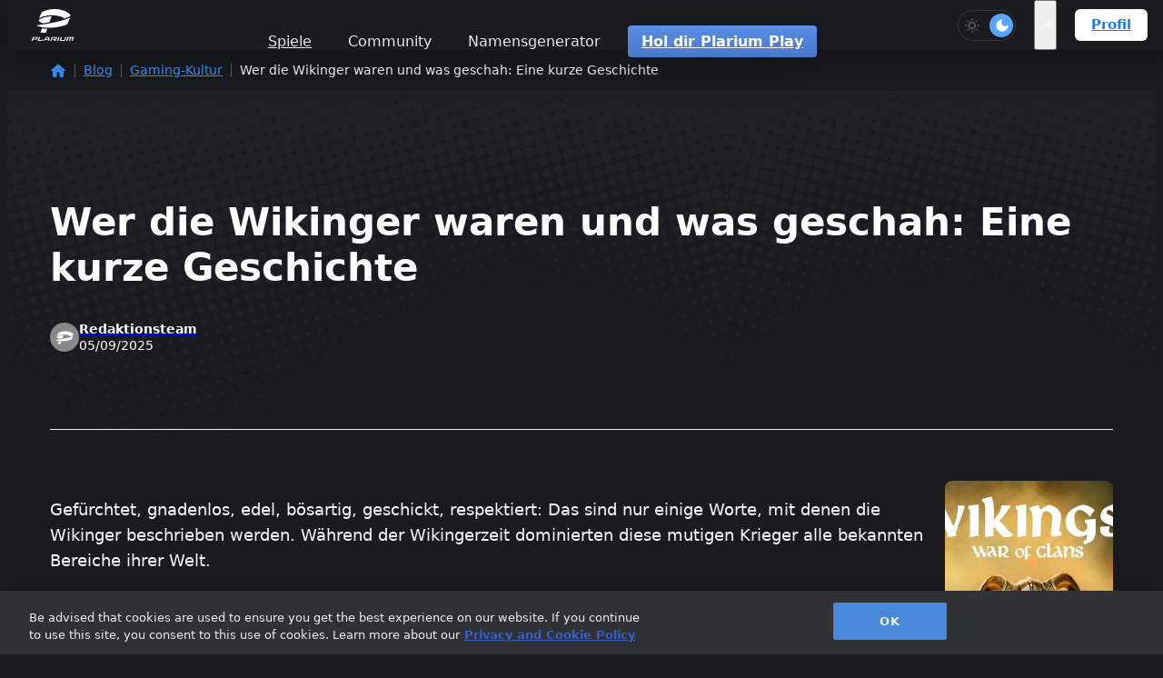

--- FILE ---
content_type: text/html; charset=UTF-8
request_url: https://plarium.com/de/blog/wikingergeschichte/
body_size: 19529
content:
<!DOCTYPE html>
<html lang="de">

<head>
	<meta charset="UTF-8">
	<meta name="viewport" content="width=device-width, initial-scale=1">
	
<!-- OneTrust -->
<link rel="dns-prefetch" href="//cdn-ukwest.onetrust.com">
<link rel="preconnect" href="https://cdn-ukwest.onetrust.com" crossorigin="anonymous">
<link rel="prefetch" href="https://cdn-ukwest.onetrust.com/scripttemplates/otSDKStub.js" as="script" crossorigin="anonymous">

<!-- Optimizely -->
<link rel="dns-prefetch" href="//cdn.optimizely.com">
<link rel="dns-prefetch" href="//logx.optimizely.com">
<link rel="preconnect" href="https://cdn.optimizely.com" crossorigin="anonymous">
<link rel="preconnect" href="https://logx.optimizely.com" crossorigin="anonymous">
<link rel="prefetch" href="https://cdn.optimizely.com/js/26962030105.js" as="script" crossorigin="anonymous">
<!-- GTM -->
<link rel="dns-prefetch" href="//www.googletagmanager.com">
<link rel="preconnect" href="https://www.googletagmanager.com" crossorigin="anonymous">

<!-- OneTrust Cookies Consent Notice start for plarium.com -->
<script src="https://cdn-ukwest.onetrust.com/scripttemplates/otSDKStub.js" type="text/javascript" charset="UTF-8" data-domain-script="6ef28239-a179-4539-b11e-e28b85f57a1c"></script>
<script type="text/javascript">
function OptanonWrapper() { }
</script>
<!-- OneTrust Cookies Consent Notice end for plarium.com -->

<!-- Google Tag Manager -->
<script>(function(w,d,s,l,i){w[l]=w[l]||[];w[l].push({'gtm.start':
new Date().getTime(),event:'gtm.js'});var f=d.getElementsByTagName(s)[0],
j=d.createElement(s),dl=l!='dataLayer'?'&l='+l:'';j.async=true;j.src=
'https://www.googletagmanager.com/gtm.js?id='+i+dl;f.parentNode.insertBefore(j,f);
})(window,document,'script','dataLayer','GTM-5LK4K4N');</script>
<!-- End Google Tag Manager -->

<script src="https://cdn.optimizely.com/js/26962030105.js"></script>

<meta name="naver-site-verification" content="" />
<meta name='robots' content='index, follow, max-image-preview:large, max-snippet:-1, max-video-preview:-1' />
	<style>img:is([sizes="auto" i], [sizes^="auto," i]) { contain-intrinsic-size: 3000px 1500px }</style>
	
	<!-- This site is optimized with the Yoast SEO Premium plugin v26.0 (Yoast SEO v26.0) - https://yoast.com/wordpress/plugins/seo/ -->
	<title>Die Geschichte der gnadenlosen Wikingerzeit – Plarium</title>
	<meta name="description" content="Die Wikinger sind als brutale Barbaren in die Geschichte eingegangen. Doch was ist wirklich in der Wikingerzeit passiert? Wir lassen die Legenden aufleben." />
	<link rel="canonical" href="https://plarium.com/de/blog/wikingergeschichte/" />
	<meta property="og:locale" content="de_DE" />
	<meta property="og:type" content="article" />
	<meta property="og:title" content="Die Geschichte der gnadenlosen Wikingerzeit – Plarium" />
	<meta property="og:description" content="Die Wikinger sind als brutale Barbaren in die Geschichte eingegangen. Doch was ist wirklich in der Wikingerzeit passiert? Wir lassen die Legenden aufleben." />
	<meta property="og:url" content="https://plarium.com/de/blog/wikingergeschichte/" />
	<meta property="og:site_name" content="Plarium" />
	<meta property="article:published_time" content="2025-05-09T08:50:03+00:00" />
	<meta property="og:image" content="https://plarium.com/wp-content/uploads/sites/4/2018/12/25.webp" />
	<meta name="author" content="Redaktionsteam" />
	<meta name="twitter:card" content="summary_large_image" />
	<meta name="twitter:title" content="Die Geschichte der gnadenlosen Wikingerzeit – Plarium" />
	<meta name="twitter:description" content="Die Wikinger sind als brutale Barbaren in die Geschichte eingegangen. Doch was ist wirklich in der Wikingerzeit passiert? Wir lassen die Legenden aufleben." />
	<meta name="twitter:image" content="https://plarium.com/wp-content/uploads/sites/4/2018/12/25.webp" />
	<meta name="twitter:label1" content="Verfasst von" />
	<meta name="twitter:data1" content="plarium" />
	<meta name="twitter:label2" content="Geschätzte Lesezeit" />
	<meta name="twitter:data2" content="14 Minuten" />
	<script type="application/ld+json" class="yoast-schema-graph">{"@context":"https://schema.org","@graph":[{"@type":"WebPage","@id":"https://plarium.com/de/blog/wikingergeschichte/","url":"https://plarium.com/de/blog/wikingergeschichte/","name":"Die Geschichte der gnadenlosen Wikingerzeit – Plarium","isPartOf":{"@id":"https://plarium.com/de/#website"},"primaryImageOfPage":{"@id":"https://plarium.com/de/blog/wikingergeschichte/#primaryimage"},"image":{"@id":"https://plarium.com/de/blog/wikingergeschichte/#primaryimage"},"thumbnailUrl":"https://plarium.com/de/wp-content/uploads/sites/4/2018/12/25.webp","datePublished":"2025-05-09T08:50:03+00:00","description":"Die Wikinger sind als brutale Barbaren in die Geschichte eingegangen. Doch was ist wirklich in der Wikingerzeit passiert? Wir lassen die Legenden aufleben.","breadcrumb":{"@id":"https://plarium.com/de/blog/wikingergeschichte/#breadcrumb"},"inLanguage":"de","potentialAction":[{"@type":"ReadAction","target":["https://plarium.com/de/blog/wikingergeschichte/"]}]},{"@type":"ImageObject","inLanguage":"de","@id":"https://plarium.com/de/blog/wikingergeschichte/#primaryimage","url":"https://plarium.com/de/wp-content/uploads/sites/4/2018/12/25.webp","contentUrl":"https://plarium.com/de/wp-content/uploads/sites/4/2018/12/25.webp","width":934,"height":296},{"@type":"BreadcrumbList","@id":"https://plarium.com/de/blog/wikingergeschichte/#breadcrumb","itemListElement":[{"@type":"ListItem","position":1,"name":"Plarium","item":"https://plarium.com/de/"},{"@type":"ListItem","position":2,"name":"Blog","item":"https://plarium.com/de/blog/"},{"@type":"ListItem","position":3,"name":"Gaming-Kultur","item":"https://plarium.com/de/blog/category/gaming-culture/"},{"@type":"ListItem","position":4,"name":"Wer die Wikinger waren und was geschah: Eine kurze Geschichte","item":"https://plarium.com/de/blog/wikingergeschichte/"}]},{"@type":"WebSite","@id":"https://plarium.com/de/#website","url":"https://plarium.com/de/","name":"Plarium","description":"Enter a World of Cross-Platform Gaming!","inLanguage":"de"}]}</script>
	<!-- / Yoast SEO Premium plugin. -->


<link rel="alternate" type="application/rss+xml" title="Plarium &raquo; Wer die Wikinger waren und was geschah: Eine kurze Geschichte-Kommentar-Feed" href="https://plarium.com/de/blog/wikingergeschichte/feed/" />
<link rel='stylesheet' id='wp-block-library-css' href='https://plarium.com/de/wp-includes/css/dist/block-library/common.min.css?ver=6.8.3' type='text/css' media='all' />
<link rel='stylesheet' id='plarium-css' href='https://plarium.com/de/wp-content/themes/plarium/dist/styles/shared-30139c5b.css?ver=2.1.4' type='text/css' media='all' />
<link rel='stylesheet' id='plarium-frontend-css' href='https://plarium.com/de/wp-content/themes/plarium/dist/styles/frontend-ed7d56a3.css?ver=2.1.4' type='text/css' media='all' />
<link rel='stylesheet' id='single-post-css' href='https://plarium.com/de/wp-content/themes/plarium/dist/styles/single-post-e7dd4008.css?ver=2.1.4' type='text/css' media='all' />
<link rel='stylesheet' id='multilingualpress-flag-icons-css' href='https://plarium.com/de/wp-content/plugins/multilingualpress/src/modules/SiteFlags/public/css/frontend.css?ver=1746617559' type='text/css' media='all' />

<meta name="generator" content="performance-lab 4.0.0; plugins: webp-uploads">
<!-- Stream WordPress user activity plugin v4.1.1 -->
<meta name="generator" content="webp-uploads 2.3.0">
<link rel="alternate" hreflang="en" href="https://plarium.com/en/blog/viking-history/"><link rel="alternate" hreflang="ru" href="https://plarium.com/ru/blog/viking-istoriya/"><link rel="alternate" hreflang="fr" href="https://plarium.com/fr/blog/une-breve-histoire-des-vikings/"><link rel="alternate" hreflang="de" href="https://plarium.com/de/blog/wikingergeschichte/"><link rel="alternate" href="https://plarium.com/en/blog/viking-history/" hreflang="x-default"><meta name="format-detection" content="telephone=no" /><link rel="icon" href="https://plarium.com/de/wp-content/themes/plarium/dist/static/images/favicon//favicon-16x16.png" type="image/png" sizes="16x16" crossorigin="anonymous" /><link rel="icon" href="https://plarium.com/de/wp-content/themes/plarium/dist/static/images/favicon//favicon-32x32.png" type="image/png" sizes="32x32" crossorigin="anonymous" /><link rel="icon" href="https://plarium.com/de/wp-content/themes/plarium/dist/static/images/favicon//android-icon-36x36.png" sizes="36x36" crossorigin="anonymous" /><link rel="icon" href="https://plarium.com/de/wp-content/themes/plarium/dist/static/images/favicon//android-icon-48x48.png" sizes="48x48" crossorigin="anonymous" /><link rel="icon" href="https://plarium.com/de/wp-content/themes/plarium/dist/static/images/favicon//android-icon-72x72.png" sizes="72x72" crossorigin="anonymous" /><link rel="icon" href="https://plarium.com/de/wp-content/themes/plarium/dist/static/images/favicon//android-icon-96x96.png" sizes="96x96" crossorigin="anonymous" /><link rel="icon" href="https://plarium.com/de/wp-content/themes/plarium/dist/static/images/favicon//android-icon-144x144.png" sizes="144x144" crossorigin="anonymous" /><link rel="icon" href="https://plarium.com/de/wp-content/themes/plarium/dist/static/images/favicon//android-icon-192x192.png" sizes="192x192" crossorigin="anonymous" /><link rel="apple-touch-icon" href="https://plarium.com/de/wp-content/themes/plarium/dist/static/images/favicon//apple-icon-57x57.png" sizes="57x57" crossorigin="anonymous" /><link rel="apple-touch-icon" href="https://plarium.com/de/wp-content/themes/plarium/dist/static/images/favicon//apple-icon-60x60.png" sizes="60x60" crossorigin="anonymous" /><link rel="apple-touch-icon" href="https://plarium.com/de/wp-content/themes/plarium/dist/static/images/favicon//apple-icon-72x72.png" sizes="72x72" crossorigin="anonymous" /><link rel="apple-touch-icon" href="https://plarium.com/de/wp-content/themes/plarium/dist/static/images/favicon//apple-icon-76x76.png" sizes="76x76" crossorigin="anonymous" /><link rel="apple-touch-icon" href="https://plarium.com/de/wp-content/themes/plarium/dist/static/images/favicon//apple-icon-114x114.png" sizes="114x114" crossorigin="anonymous" /><link rel="apple-touch-icon" href="https://plarium.com/de/wp-content/themes/plarium/dist/static/images/favicon//apple-icon-120x120.png" sizes="120x120" crossorigin="anonymous" /><link rel="apple-touch-icon" href="https://plarium.com/de/wp-content/themes/plarium/dist/static/images/favicon//apple-icon-144x144.png" sizes="144x144" crossorigin="anonymous" /><link rel="apple-touch-icon" href="https://plarium.com/de/wp-content/themes/plarium/dist/static/images/favicon//apple-icon-152x152.png" sizes="152x152" crossorigin="anonymous" /><link rel="apple-touch-icon" href="https://plarium.com/de/wp-content/themes/plarium/dist/static/images/favicon//apple-icon-180x180.png" sizes="180x180" crossorigin="anonymous" />
<style type="text/css">
.content-post__image {
    display: none;
}
.content-post__header-wrapper {
    display: block;
}
.content-post__meta {
    width: 100% ;
    max-width: none;
}
</style>
</head>

<body class="wp-singular post-template-default single single-post postid-1100 single-format-standard wp-theme-plarium is-dark-mode">

	
	
<!-- Google Tag Manager (noscript) -->
<noscript><iframe src="https://www.googletagmanager.com/ns.html?id=GTM-5LK4K4N" height="0" width="0" style="display:none;visibility:hidden"></iframe></noscript>
<!-- End Google Tag Manager (noscript) -->
	<div>
		<a class="screen-reader-text skip-link" href="#primary">Skip to content</a>
		<header class="header">
			<div class="header__wrapper">
				<a href="https://plarium.com/de/" class="header__logo">
					<svg xmlns="http://www.w3.org/2000/svg" width="56.03" height="42" viewBox="0 0 56.03 42"><path d="M1.804 36.834c1.084-.04 1.943-.072 3.38-.07h.02c1.072.002 2.164.054 3.224.182-.085.542-.234 1.09-.432 1.632-.19.542-.423 1.083-.736 1.64-1.126.088-2.26.13-3.338.127-.472 0-1.077-.01-1.892-.025l-.56 1.583H0l1.804-5.07zm4.343 2.5c.13-.26.234-.5.328-.758.093-.253.156-.5.214-.753-.446-.043-1.303-.066-1.845-.066-.712 0-1.286.02-1.91.045H2.93L2.38 39.35l.008-.007c.6.043 1.156.05 1.867.052.698.002 1.27-.018 1.89-.06M9.888 36.834h1.51l-.34.94c-.345.978-.714 2.075-1.016 3.053.53.078 1.12.094 1.678.094.557.002 1.157-.01 1.74-.087.106-.204.198-.407.276-.604h1.487c-.21.536-.437 1.035-.724 1.605-1.09.117-2.13.15-3.16.148-1.05-.002-2.037-.04-3.05-.16.365-1.31.824-2.743 1.287-4.052l.31-.936zM19.787 36.86c.067-.013.678-.08 1.6-.08h.22c.6.002 1.14.017 1.758.075l.586 5.047h-1.48l-.135-1.066-4.347-.008-.885 1.074h-1.48l3.658-4.436.507-.605zm.683 1.01l-1.64 1.955 3.375.006-.24-1.956c-.167-.014-.503-.03-.736-.03-.234 0-.568.013-.76.027M26.845 36.824l3.53.008c1.065.002 2.41.02 3.446.154-.092.5-.188.97-.365 1.47-.21.585-.446 1.19-.802 1.81-.532.026-1.132.074-1.712.094l1.4 1.544h-1.88l-2.147-2.337.05-.147h.78c.875.002 1.637-.003 2.403-.038.13-.274.247-.54.343-.815.093-.267.16-.492.22-.753-.68-.03-1.314-.03-2.082-.03l-2.03-.005-1.47 4.124h-1.474l1.79-5.08zM35.652 36.834h1.47l-1.806 5.07h-1.48l1.816-5.07zM38.962 36.856h1.49l-.317.9c-.36 1-.705 2.104-1.006 3.09.65.083 1.345.098 2.022.097.67 0 1.383-.016 2.078-.1.413-.986.83-2.09 1.19-3.09l.315-.897h1.508l-.316.895c-.465 1.304-1.09 2.697-1.598 3.993-1.225.19-2.404.255-3.552.256-1.156 0-2.288-.062-3.39-.25.345-1.296.782-2.697 1.246-3.993l.328-.9zM47.846 36.875c.965-.05 1.988-.092 3.56-.108.057 0 .13-.007.185-.007h.375c1.374 0 2.733.054 4.065.2-.48 1.564-1.08 3.38-1.632 4.944h-1.48c.436-1.247.95-2.752 1.323-4-.62-.04-1.264-.068-1.904-.082l-1.44 4.08H49.41l1.44-4.08c-.657.016-1.324.044-1.97.087-.507 1.245-1.057 2.746-1.493 3.992h-1.48c.436-1.247.972-2.667 1.5-3.976.106-.263.44-1.05.44-1.05M51.315 7.914c.184.288.18.48.154.608h-.004c-.006.03-.015.06-.024.09-.13.36-.56.756-1.203 1.098-1.88.995-4.355 1.99-7.377 2.964v-.027c-.015-.96-.94-1.682-3.085-2.398-14.02-4.69-25.54-.542-29.652 1.904 1.284-3.698 2.998-7.727 4.068-8.332C19.874.607 27.628-.666 35.464.332c7.37.938 13.444 3.844 15.85 7.582M50.697 11.177c-1.062 3.502-2.467 7.58-3.257 8.456-2.6 2.886-27.45 8.568-41.235 1.92 7.882-1.01 33.38-4.627 44.492-10.376" fill="#FFF"></path><path d="M26.527 9.62l-2.723 7.633c-.507.094-1.016.188-1.532.28-2.606.473-5.11.89-7.394 1.247-2.365-1-5.513-2.903-5.597-4.034l.01-.033c.404-.678 3.562-2.813 9.013-4.107 2.198-.523 4.988-.96 8.224-.986M20.833 26.11L19.07 31.22H11.7l2.035-5.807c2.388.42 4.803.63 7.098.7" fill="#FFF"></path></svg>
				</a>
				<nav class="header__navigation"><ul id="menu-header-menu" class=""><li  class="menu-item menu-item-type-post_type menu-item-object-page menu-item-style-columns">
				<a href="https://plarium.com/de/games/" >
					Spiele
				</a><div class="header__sub-navigation">
				<div class="header__sub-navigation-wrapper header__sub-navigation-wrapper__games-mobile">
				<div class="header__sub-navigation__games">
				<div class="header__sub-navigation__games-title">Spiele entdecken</div>
				<a class="header__sub-navigation__game" href="https://plarium.com/de/game/raid-shadow-legends/">
				<div class="header__sub-navigation__game-image">
					<img width="256" height="256" src="https://plarium.com/de/wp-content/uploads/sites/4/2025/10/raid_icon_alternative-1-1.webp" class="attachment-full size-full" alt="" decoding="async" fetchpriority="high" srcset="https://plarium.com/de/wp-content/uploads/sites/4/2025/10/raid_icon_alternative-1-1.webp 256w, https://plarium.com/de/wp-content/uploads/sites/4/2025/10/raid_icon_alternative-1-1-150x150.webp 150w" sizes="(max-width: 256px) 100vw, 256px" />
				</div>
				<div class="header__sub-navigation__game-details">
					<span class="header__sub-navigation__game-title">RAID: Shadow Legends</span>
					<span class="header__sub-navigation__game-desc">Episches Fantasy-Sammel-RPG</span>
				</div>
			</a><a class="header__sub-navigation__game" href="https://plarium.com/de/game/mech-arena/">
				<div class="header__sub-navigation__game-image">
					<img width="256" height="256" src="https://plarium.com/de/wp-content/uploads/sites/4/2024/11/icon_app_256x256.webp" class="attachment-full size-full" alt="" decoding="async" srcset="https://plarium.com/de/wp-content/uploads/sites/4/2024/11/icon_app_256x256.webp 256w, https://plarium.com/de/wp-content/uploads/sites/4/2024/11/icon_app_256x256-150x150.webp 150w" sizes="(max-width: 256px) 100vw, 256px" />
				</div>
				<div class="header__sub-navigation__game-details">
					<span class="header__sub-navigation__game-title">Mech Arena</span>
					<span class="header__sub-navigation__game-desc">PvP Roboter-Taktik-Action</span>
				</div>
			</a>
				<a
				class="header__sub-navigation__all-games"
				href="https://plarium.com/de/games/"
				
				>
				Alle Spiele <svg xmlns="http://www.w3.org/2000/svg" width="7" height="13" version="1.1" viewBox="0 0 7 13"><g fill="none" fill-rule="evenodd"><g fill="#FFF" fill-rule="nonzero"><g><g><path d="M9.341 5.094l-5.431 5.16c-.346.328-.906.328-1.251 0-.345-.328-.345-.86 0-1.189L6.908 4.5 2.659-.065c-.345-.329-.345-.86 0-1.189.345-.328.906-.328 1.251 0l5.431 5.16c.173.164.259.379.259.594 0 .215-.086.43-.259.594z" transform="translate(-420 -967) translate(240 673) rotate(-90 242.75 63.75) rotate(90 6 4.5)"></path></g></g></g></g></svg>

			</a>
			</div>
					<div id="sub-menu" class="header__sub-navigation__sub-menu">
						<ul class="sub-menu">
							<li class="menu-item ">
					<span class="menu-item-title">Spielkategorien</span>
					<ul class="sub-menu">
						<li class="menu-item">
						<a href="https://plarium.com/de/games/category/download-games/">
						Spiele kostenlos herunterladen
					</a>
					</li><li class="menu-item">
						<a href="https://plarium.com/de/games/category/cozy-games/">
						Cozy Games
					</a>
					</li><li class="menu-item">
						<a href="https://plarium.com/de/games/category/games-without-ads/">
						Spiele ohne Werbung
					</a>
					</li><li class="menu-item">
						<a href="https://plarium.com/de/games/category/crossplay-games/">
						Crossplay-Spiele
					</a>
					</li><li class="menu-item">
						<a href="https://plarium.com/de/games/category/free-to-play-games/">
						Free-to-Play-Games
					</a>
					</li><li class="menu-item">
						<a href="https://plarium.com/de/games/category/new-games/">
						Neue Spiele
					</a>
					</li><li class="menu-item">
						<a href="https://plarium.com/de/games/category/popular-games/">
						Beliebte Spiele
					</a>
					</li><li class="menu-item">
						<a href="https://plarium.com/de/games/category/best-games/">
						Beste Spiele
					</a>
					</li>
					</ul>
				</li><li class="menu-item ">
					<span class="menu-item-title">Plattformen</span>
					<ul class="sub-menu">
						<li class="menu-item">
						<a href="https://plarium.com/de/games/platform/pc-games/">
						PC-Spiele
					</a>
					</li><li class="menu-item">
						<a href="https://plarium.com/de/games/platform/html5-games/">
						HTML5 Spiele
					</a>
					</li><li class="menu-item">
						<a href="https://plarium.com/de/games/platform/mobile-games/">
						Handyspiele
					</a>
					</li><li class="menu-item">
						<a href="https://plarium.com/de/games/platform/mac-games/">
						Mac Spiele
					</a>
					</li><li class="menu-item">
						<a href="https://plarium.com/de/games/platform/browser-games/">
						Browser Spiele
					</a>
					</li><li class="menu-item">
						<a href="https://plarium.com/de/games/platform/flash-games/">
						Flash Spiele
					</a>
					</li>
					</ul>
				</li><li class="menu-item ">
					<span class="menu-item-title">OS</span>
					<ul class="sub-menu">
						<li class="menu-item">
						<a href="https://plarium.com/de/games/os/windows-games/">
						Windows Spiele
					</a>
					</li><li class="menu-item">
						<a href="https://plarium.com/de/games/os/ios-games/">
						iOS Spiele
					</a>
					</li>
					</ul>
				</li><li class="menu-item menu-item--tags">
					<span class="menu-item-title">Genres</span>
					<ul class="sub-menu-tags">
						<li class="menu-item">
						<a href="https://plarium.com/de/games/genre/medieval-games/">
						Mittelalter-Spiele
					</a>
					</li><li class="menu-item">
						<a href="https://plarium.com/de/games/genre/casual-games/">
						Casual Games
					</a>
					</li><li class="menu-item">
						<a href="https://plarium.com/de/games/genre/action-games/">
						Actionspiele
					</a>
					</li><li class="menu-item">
						<a href="https://plarium.com/de/games/genre/pvp-games/">
						PVP
					</a>
					</li><li class="menu-item">
						<a href="https://plarium.com/de/games/genre/survival-games/">
						Survival-Spiele
					</a>
					</li><li class="menu-item">
						<a href="https://plarium.com/de/games/genre/adventure-games/">
						Adventure Spiele
					</a>
					</li><li class="menu-item">
						<a href="https://plarium.com/de/games/genre/match-3-games/">
						3 Gewinnt Spiele
					</a>
					</li><li class="menu-item">
						<a href="https://plarium.com/de/games/genre/rpg-games/">
						RPG
					</a>
					</li><li class="menu-item">
						<a href="https://plarium.com/de/games/genre/mmorpg-games/">
						MMORPG
					</a>
					</li><li class="menu-item">
						<a href="https://plarium.com/de/games/genre/robot-games/">
						Roboter Spiele
					</a>
					</li><li class="menu-item">
						<a href="https://plarium.com/de/games/genre/strategy-games/">
						Strategiespiele
					</a>
					</li><li class="menu-item">
						<a href="https://plarium.com/de/games/genre/multiplayer-games/">
						Multiplayer Games
					</a>
					</li><li class="menu-item">
						<a href="https://plarium.com/de/games/genre/puzzle-games/">
						Puzzle Online
					</a>
					</li><li class="menu-item">
						<a href="https://plarium.com/de/games/genre/war-games/">
						Kriegsspiele
					</a>
					</li><li class="menu-item">
						<a href="https://plarium.com/de/games/genre/shooting-games/">
						Shooter Games
					</a>
					</li><li class="menu-item">
						<a href="https://plarium.com/de/games/genre/mmo-games/">
						MMO
					</a>
					</li>
					</ul>
				</li>
						</ul>
					</div>
				</div>
			</div></li><li  class="menu-item menu-item-type-custom menu-item-object-custom menu-item-has-children menu-item-style-default">
				<span tabindex="0" class="menu-item-title">
					Community
				</span><div class="header__sub-navigation"><div class="header__sub-navigation-wrapper">
				<div class="header__sub-navigation__games">
				<div class="header__sub-navigation__games-title">Spiele entdecken</div>
				<a class="header__sub-navigation__game" href="https://plarium.com/de/game/raid-shadow-legends/">
				<div class="header__sub-navigation__game-image">
					<img width="256" height="256" src="https://plarium.com/de/wp-content/uploads/sites/4/2025/10/raid_icon_alternative-1-1.webp" class="attachment-full size-full" alt="" decoding="async" srcset="https://plarium.com/de/wp-content/uploads/sites/4/2025/10/raid_icon_alternative-1-1.webp 256w, https://plarium.com/de/wp-content/uploads/sites/4/2025/10/raid_icon_alternative-1-1-150x150.webp 150w" sizes="(max-width: 256px) 100vw, 256px" />
				</div>
				<div class="header__sub-navigation__game-details">
					<span class="header__sub-navigation__game-title">RAID: Shadow Legends</span>
					<span class="header__sub-navigation__game-desc">Episches Fantasy-Sammel-RPG</span>
				</div>
			</a><a class="header__sub-navigation__game" href="https://plarium.com/de/game/mech-arena/">
				<div class="header__sub-navigation__game-image">
					<img width="256" height="256" src="https://plarium.com/de/wp-content/uploads/sites/4/2024/11/icon_app_256x256.webp" class="attachment-full size-full" alt="" decoding="async" srcset="https://plarium.com/de/wp-content/uploads/sites/4/2024/11/icon_app_256x256.webp 256w, https://plarium.com/de/wp-content/uploads/sites/4/2024/11/icon_app_256x256-150x150.webp 150w" sizes="(max-width: 256px) 100vw, 256px" />
				</div>
				<div class="header__sub-navigation__game-details">
					<span class="header__sub-navigation__game-title">Mech Arena</span>
					<span class="header__sub-navigation__game-desc">PvP Roboter-Taktik-Action</span>
				</div>
			</a>
				<a
				class="header__sub-navigation__all-games"
				href="https://plarium.com/de/games/"
				
				>
				Alle Spiele <svg xmlns="http://www.w3.org/2000/svg" width="7" height="13" version="1.1" viewBox="0 0 7 13"><g fill="none" fill-rule="evenodd"><g fill="#FFF" fill-rule="nonzero"><g><g><path d="M9.341 5.094l-5.431 5.16c-.346.328-.906.328-1.251 0-.345-.328-.345-.86 0-1.189L6.908 4.5 2.659-.065c-.345-.329-.345-.86 0-1.189.345-.328.906-.328 1.251 0l5.431 5.16c.173.164.259.379.259.594 0 .215-.086.43-.259.594z" transform="translate(-420 -967) translate(240 673) rotate(-90 242.75 63.75) rotate(90 6 4.5)"></path></g></g></g></g></svg>

			</a>
			</div>
				<div class="header__sub-navigation__sub-menu">
					<ul  class="sub-menu"><li  class="menu-item menu-item-type-post_type menu-item-object-page">
				<a href="https://plarium.com/de/blog/" ><img width="167" height="184" src="https://plarium.com/de/wp-content/uploads/sites/4/2025/12/blog.svg" class="menu-item-icon" alt="" decoding="async" />
					Blog
				</a></li><li  class="menu-item menu-item-type-post_type menu-item-object-page">
				<a href="https://plarium.com/de/news/" ><img width="167" height="184" src="https://plarium.com/de/wp-content/uploads/sites/4/2025/12/news.svg" class="menu-item-icon" alt="" decoding="async" />
					Neuigkeiten
				</a></li><li  class="menu-item menu-item-type-post_type menu-item-object-page">
				<a href="https://plarium.com/de/glossary/" ><img width="167" height="184" src="https://plarium.com/de/wp-content/uploads/sites/4/2025/12/glossary.svg" class="menu-item-icon" alt="" decoding="async" />
					Glossar
				</a></li><li  class="menu-item menu-item-type-custom menu-item-object-custom">
				<a href="https://forum.plarium.com/" ><img width="201" height="184" src="https://plarium.com/de/wp-content/uploads/sites/4/2025/12/forum.svg" class="menu-item-icon" alt="" decoding="async" />
					Forum
				</a></li><li  class="menu-item menu-item-type-post_type menu-item-object-page">
				<a href="https://plarium.com/de/support/" ><img width="167" height="184" src="https://plarium.com/de/wp-content/uploads/sites/4/2025/12/support.svg" class="menu-item-icon" alt="" decoding="async" />
					Support
				</a></li></ul></div></div></div></li><li  class="menu-item menu-item-type-custom menu-item-object-custom menu-item-has-children menu-item-style-panel">
				<span tabindex="0" class="menu-item-title">
					Namensgenerator
				</span><div class="header__sub-navigation"><div class="header__sub-navigation-wrapper">
				<div class="header__sub-navigation__games">
				<div class="header__sub-navigation__games-title">Spiele entdecken</div>
				<a class="header__sub-navigation__game" href="https://plarium.com/de/game/raid-shadow-legends/">
				<div class="header__sub-navigation__game-image">
					<img width="256" height="256" src="https://plarium.com/de/wp-content/uploads/sites/4/2025/10/raid_icon_alternative-1-1.webp" class="attachment-full size-full" alt="" decoding="async" srcset="https://plarium.com/de/wp-content/uploads/sites/4/2025/10/raid_icon_alternative-1-1.webp 256w, https://plarium.com/de/wp-content/uploads/sites/4/2025/10/raid_icon_alternative-1-1-150x150.webp 150w" sizes="(max-width: 256px) 100vw, 256px" />
				</div>
				<div class="header__sub-navigation__game-details">
					<span class="header__sub-navigation__game-title">RAID: Shadow Legends</span>
					<span class="header__sub-navigation__game-desc">Episches Fantasy-Sammel-RPG</span>
				</div>
			</a><a class="header__sub-navigation__game" href="https://plarium.com/de/game/mech-arena/">
				<div class="header__sub-navigation__game-image">
					<img width="256" height="256" src="https://plarium.com/de/wp-content/uploads/sites/4/2024/11/icon_app_256x256.webp" class="attachment-full size-full" alt="" decoding="async" srcset="https://plarium.com/de/wp-content/uploads/sites/4/2024/11/icon_app_256x256.webp 256w, https://plarium.com/de/wp-content/uploads/sites/4/2024/11/icon_app_256x256-150x150.webp 150w" sizes="(max-width: 256px) 100vw, 256px" />
				</div>
				<div class="header__sub-navigation__game-details">
					<span class="header__sub-navigation__game-title">Mech Arena</span>
					<span class="header__sub-navigation__game-desc">PvP Roboter-Taktik-Action</span>
				</div>
			</a>
				<a
				class="header__sub-navigation__all-games"
				href="https://plarium.com/de/games/"
				
				>
				Alle Spiele <svg xmlns="http://www.w3.org/2000/svg" width="7" height="13" version="1.1" viewBox="0 0 7 13"><g fill="none" fill-rule="evenodd"><g fill="#FFF" fill-rule="nonzero"><g><g><path d="M9.341 5.094l-5.431 5.16c-.346.328-.906.328-1.251 0-.345-.328-.345-.86 0-1.189L6.908 4.5 2.659-.065c-.345-.329-.345-.86 0-1.189.345-.328.906-.328 1.251 0l5.431 5.16c.173.164.259.379.259.594 0 .215-.086.43-.259.594z" transform="translate(-420 -967) translate(240 673) rotate(-90 242.75 63.75) rotate(90 6 4.5)"></path></g></g></g></g></svg>

			</a>
			</div>
				<div class="header__sub-navigation__sub-menu">
					<ul  class="sub-menu"><li  class="menu-item menu-item-type-custom menu-item-object-custom menu-item-has-children">
				<img width="60" height="60" src="https://plarium.com/de/wp-content/uploads/sites/4/2024/08/nickname-generator.svg" class="menu-item-icon" alt="" decoding="async" /><span class="menu-item-title">
					Namensgenerator
				</span>
				
				
					<ul  class="sub-menu"><li  class="menu-item menu-item-type-post_type menu-item-object-generator">
				<a href="https://plarium.com/de/resource/generator/nickname-generator/" >
					Nickname Generator
				</a></li><li  class="menu-item menu-item-type-post_type menu-item-object-generator">
				<a href="https://plarium.com/de/resource/generator/fantasy-name-generator/" >
					Fantasy Name Generator
				</a></li><li  class="menu-item menu-item-type-post_type menu-item-object-generator">
				<a href="https://plarium.com/de/resource/generator/elf-name-generator/" >
					Elf Name Generator
				</a></li><li  class="menu-item menu-item-type-post_type menu-item-object-generator">
				<a href="https://plarium.com/de/resource/generator/gamertag-generator/" >
					Gamertag Generator
				</a></li><li  class="menu-item menu-item-type-post_type menu-item-object-generator">
				<a href="https://plarium.com/de/resource/generator/dnd-name-generator/" >
					DND Names Generator
				</a></li><li  class="menu-item menu-item-type-post_type menu-item-object-generator">
				<a href="https://plarium.com/de/resource/generator/game-name-generator/" >
					Game Name Generator
				</a></li><li  class="menu-item menu-item-type-post_type menu-item-object-generator">
				<a href="https://plarium.com/de/resource/generator/clan-name-generator/" >
					Clan Name Generator
				</a></li><li  class="menu-item menu-item-type-post_type menu-item-object-generator">
				<a href="https://plarium.com/de/resource/generator/superhero-name-generator/" >
					Superhelden Namen Generator
				</a></li><li  class="menu-item menu-item-type-post_type menu-item-object-generator">
				<a href="https://plarium.com/de/resource/generator/rpg-name-generator/" >
					RPG Namen Generator
				</a></li></ul></li><li  class="menu-item menu-item-type-post_type menu-item-object-maker menu-item-style-panel-cta">
				<a href="https://plarium.com/de/resource/maker/gaming-logo-maker/" >
					<div class="gaming-logo-title">
					<span class="gaming-logo-title--bold">Gaming Logo</span>
					<span class="gaming-logo-title--thin">
					erstellen
				</span>
				</div>
				</a></li></ul></div></div></div></li><li  class="wp-block-button is-style-small">
				<a href="https://plarium.com/de/plarium-play/"  class="wp-block-button__link has-secondary-gradient-background has-background wp-element-button">
					Hol dir Plarium Play
				</a></li></ul></nav>								<button type="button" class="header__theme-toggle" aria-label="Toggle dark mode">
					<span class="header__theme-toggle-icon icon-sun">
						<svg xmlns="http://www.w3.org/2000/svg" width="20" height="20" viewBox="0 0 24 24" fill="none" stroke="currentColor" stroke-width="2" stroke-linecap="round" stroke-linejoin="round">
							<circle cx="12" cy="12" r="5"></circle>
							<line x1="12" y1="1" x2="12" y2="3"></line>
							<line x1="12" y1="21" x2="12" y2="23"></line>
							<line x1="4.22" y1="4.22" x2="5.64" y2="5.64"></line>
							<line x1="18.36" y1="18.36" x2="19.78" y2="19.78"></line>
							<line x1="1" y1="12" x2="3" y2="12"></line>
							<line x1="21" y1="12" x2="23" y2="12"></line>
							<line x1="4.22" y1="19.78" x2="5.64" y2="18.36"></line>
							<line x1="18.36" y1="5.64" x2="19.78" y2="4.22"></line>
						</svg>
					</span>
					<span class="header__theme-toggle-icon icon-moon">
						<svg xmlns="http://www.w3.org/2000/svg" width="20" height="20" viewBox="0 0 24 24" fill="none" stroke="currentColor" stroke-width="2" stroke-linecap="round" stroke-linejoin="round">
							<path d="M21 12.79A9 9 0 1 1 11.21 3 7 7 0 0 0 21 12.79z"></path>
						</svg>
					</span>
					<span class="header__theme-toggle-thumb"></span>
				</button>
				<div class="plarium-language-selector has-icon"><button class="plarium-language-selector__button"><img src="https://plarium.com/de/wp-content/themes/plarium/dist/static/images/locales/de.svg" alt="de"></button><ul class="plarium-language-selector__list"><li class="plarium-language-selector__item"><a href="https://plarium.com/en/blog/viking-history/">English</a></li><li class="plarium-language-selector__item"><a href="https://plarium.com/ru/blog/viking-istoriya/">Русский</a></li><li class="plarium-language-selector__item"><a href="https://plarium.com/fr/blog/une-breve-histoire-des-vikings/">Français</a></li><li class="plarium-language-selector__item is-disabled"><span>Italiano</span></li><li class="plarium-language-selector__item is-disabled"><span>Español</span></li><li class="plarium-language-selector__item is-disabled"><span>Português</span></li><li class="plarium-language-selector__item is-disabled"><span>日本語</span></li><li class="plarium-language-selector__item is-disabled"><span>한국어</span></li><li class="plarium-language-selector__item is-disabled"><span>简体中文</span></li><li class="plarium-language-selector__item is-disabled"><span>繁体中文</span></li><li class="plarium-language-selector__item is-disabled"><span>Українська</span></li></ul></div>				<div class="header__actions">
					<div id="header__login-btn" class="wp-block-button is-style-small">
			<a id="header__login-btn-link" href="https://portal.plarium.com/de/profile/" class="wp-block-button__link has-plarium-white-background-color has-background wp-element-button">
				Profil
			</a>
		</div>					<div class="header__mobile-menu">
						<button class="header__mobile-menu__open" aria-label="open menu">
							<svg xmlns="http://www.w3.org/2000/svg" width="30" height="30" viewBox="0 0 30 30"><path d="M21.5 21c.8 0 1.5.7 1.5 1.5s-.7 1.5-1.5 1.5h-13c-.8 0-1.5-.7-1.5-1.5S7.7 21 8.5 21h13Zm0-7.5c.8 0 1.5.7 1.5 1.5s-.7 1.5-1.5 1.5h-13c-.8 0-1.5-.7-1.5-1.5s.7-1.5 1.5-1.5h13Zm0-7.5c.8 0 1.5.7 1.5 1.5S22.3 9 21.5 9h-13C7.7 9 7 8.3 7 7.5S7.7 6 8.5 6h13Z" /></svg>
						</button>
						<button class="header__mobile-menu__close" aria-label="close menu">
							<svg xmlns="http://www.w3.org/2000/svg" width="30" height="30" viewBox="0 0 30 30"><path d="M21.4 8.6c.5.5.5 1.3 0 1.8l-4.5 4.5 4.5 4.5c.5.5.5 1.3 0 1.8s-1.3.5-1.8 0l-4.5-4.5-4.5 4.5c-.5.5-1.3.5-1.8 0s-.5-1.3 0-1.8l4.5-4.5-4.5-4.5c-.5-.5-.5-1.3 0-1.8s1.3-.5 1.8 0l4.5 4.5 4.5-4.5c.5-.5 1.3-.5 1.8 0Z" /></svg>
						</button>
					</div>
				</div>
			</div>
			<nav class="header__mobile-navigation"><ul id="menu-header-mobile-menu" class=""><li  class="menu-item menu-item-type-custom menu-item-object-custom menu-item-has-children">
				<a href="#" >
					Spiele
				</a><ul class="sub-menu">
				<li class="menu-item menu-item-has-children">
					<a href="">
						Spielkategorien
					</a>
					<ul class="sub-menu">
						<li class="menu-item">
						<a href="https://plarium.com/de/games/category/download-games/">
						Spiele kostenlos herunterladen
					</a>
					</li><li class="menu-item">
						<a href="https://plarium.com/de/games/category/cozy-games/">
						Cozy Games
					</a>
					</li><li class="menu-item">
						<a href="https://plarium.com/de/games/category/games-without-ads/">
						Spiele ohne Werbung
					</a>
					</li><li class="menu-item">
						<a href="https://plarium.com/de/games/category/crossplay-games/">
						Crossplay-Spiele
					</a>
					</li><li class="menu-item">
						<a href="https://plarium.com/de/games/category/free-to-play-games/">
						Free-to-Play-Games
					</a>
					</li><li class="menu-item">
						<a href="https://plarium.com/de/games/category/new-games/">
						Neue Spiele
					</a>
					</li><li class="menu-item">
						<a href="https://plarium.com/de/games/category/popular-games/">
						Beliebte Spiele
					</a>
					</li><li class="menu-item">
						<a href="https://plarium.com/de/games/category/best-games/">
						Beste Spiele
					</a>
					</li>
					</ul>
				</li><li class="menu-item menu-item-has-children">
					<a href="">
						Geräte
					</a>
					<ul class="sub-menu">
						
					</ul>
				</li><li class="menu-item menu-item-has-children">
					<a href="">
						Plattformen
					</a>
					<ul class="sub-menu">
						<li class="menu-item">
						<a href="https://plarium.com/de/games/platform/pc-games/">
						PC-Spiele
					</a>
					</li><li class="menu-item">
						<a href="https://plarium.com/de/games/platform/html5-games/">
						HTML5 Spiele
					</a>
					</li><li class="menu-item">
						<a href="https://plarium.com/de/games/platform/mobile-games/">
						Handyspiele
					</a>
					</li><li class="menu-item">
						<a href="https://plarium.com/de/games/platform/mac-games/">
						Mac Spiele
					</a>
					</li><li class="menu-item">
						<a href="https://plarium.com/de/games/platform/browser-games/">
						Browser Spiele
					</a>
					</li><li class="menu-item">
						<a href="https://plarium.com/de/games/platform/flash-games/">
						Flash Spiele
					</a>
					</li>
					</ul>
				</li><li class="menu-item menu-item-has-children">
					<a href="">
						OS
					</a>
					<ul class="sub-menu">
						<li class="menu-item">
						<a href="https://plarium.com/de/games/os/windows-games/">
						Windows Spiele
					</a>
					</li><li class="menu-item">
						<a href="https://plarium.com/de/games/os/ios-games/">
						iOS Spiele
					</a>
					</li>
					</ul>
				</li><li class="menu-item menu-item-has-children">
					<a href="">
						Genres
					</a>
					<ul class="sub-menu">
						<li class="menu-item">
						<a href="https://plarium.com/de/games/genre/medieval-games/">
						Mittelalter-Spiele
					</a>
					</li><li class="menu-item">
						<a href="https://plarium.com/de/games/genre/casual-games/">
						Casual Games
					</a>
					</li><li class="menu-item">
						<a href="https://plarium.com/de/games/genre/action-games/">
						Actionspiele
					</a>
					</li><li class="menu-item">
						<a href="https://plarium.com/de/games/genre/pvp-games/">
						PVP
					</a>
					</li><li class="menu-item">
						<a href="https://plarium.com/de/games/genre/survival-games/">
						Survival-Spiele
					</a>
					</li><li class="menu-item">
						<a href="https://plarium.com/de/games/genre/adventure-games/">
						Adventure Spiele
					</a>
					</li><li class="menu-item">
						<a href="https://plarium.com/de/games/genre/match-3-games/">
						3 Gewinnt Spiele
					</a>
					</li><li class="menu-item">
						<a href="https://plarium.com/de/games/genre/rpg-games/">
						RPG
					</a>
					</li><li class="menu-item">
						<a href="https://plarium.com/de/games/genre/mmorpg-games/">
						MMORPG
					</a>
					</li><li class="menu-item">
						<a href="https://plarium.com/de/games/genre/robot-games/">
						Roboter Spiele
					</a>
					</li><li class="menu-item">
						<a href="https://plarium.com/de/games/genre/strategy-games/">
						Strategiespiele
					</a>
					</li><li class="menu-item">
						<a href="https://plarium.com/de/games/genre/multiplayer-games/">
						Multiplayer Games
					</a>
					</li><li class="menu-item">
						<a href="https://plarium.com/de/games/genre/puzzle-games/">
						Puzzle Online
					</a>
					</li><li class="menu-item">
						<a href="https://plarium.com/de/games/genre/war-games/">
						Kriegsspiele
					</a>
					</li><li class="menu-item">
						<a href="https://plarium.com/de/games/genre/shooting-games/">
						Shooter Games
					</a>
					</li><li class="menu-item">
						<a href="https://plarium.com/de/games/genre/mmo-games/">
						MMO
					</a>
					</li>
					</ul>
				</li>
				<li>
					<a
				class="header__mobile-navigation__cta"
				href="https://plarium.com/de/games/"
				
				>
				Alle Spiele
			</a>
				</li>
			</ul></li><li  class="menu-item menu-item-type-custom menu-item-object-custom menu-item-has-children">
				<a href="#" >
					Community
				</a>
<ul class="sub-menu">
<li  class="menu-item menu-item-type-post_type menu-item-object-page">
				<a href="https://plarium.com/de/blog/" >
					Blog
				</a></li><li  class="menu-item menu-item-type-post_type menu-item-object-page">
				<a href="https://plarium.com/de/news/" >
					Neuigkeiten
				</a></li><li  class="menu-item menu-item-type-post_type menu-item-object-page">
				<a href="https://plarium.com/de/glossary/" >
					Glossar
				</a></li><li  class="menu-item menu-item-type-custom menu-item-object-custom">
				<a href="https://forum.plarium.com/" >
					Forum
				</a></li><li  class="menu-item menu-item-type-post_type menu-item-object-page">
				<a href="https://plarium.com/de/support/" >
					Support
				</a></li></ul>
</li><li  class="menu-item menu-item-type-custom menu-item-object-custom menu-item-has-children">
				<a href="#" >
					Werkzeuge
				</a>
<ul class="sub-menu">
<li  class="menu-item menu-item-type-post_type menu-item-object-generator">
				<a href="https://plarium.com/de/resource/generator/nickname-generator/" >
					Nickname Generator
				</a></li><li  class="menu-item menu-item-type-post_type menu-item-object-generator">
				<a href="https://plarium.com/de/resource/generator/fantasy-name-generator/" >
					Fantasy Name Generator
				</a></li><li  class="menu-item menu-item-type-post_type menu-item-object-generator">
				<a href="https://plarium.com/de/resource/generator/elf-name-generator/" >
					Elf Name Generator
				</a></li><li  class="menu-item menu-item-type-post_type menu-item-object-generator">
				<a href="https://plarium.com/de/resource/generator/gamertag-generator/" >
					Gamertag Generator
				</a></li><li  class="menu-item menu-item-type-post_type menu-item-object-generator">
				<a href="https://plarium.com/de/resource/generator/dnd-name-generator/" >
					DND Names Generator
				</a></li><li  class="menu-item menu-item-type-post_type menu-item-object-generator">
				<a href="https://plarium.com/de/resource/generator/game-name-generator/" >
					Game Name Generator
				</a></li><li  class="menu-item menu-item-type-post_type menu-item-object-generator">
				<a href="https://plarium.com/de/resource/generator/clan-name-generator/" >
					Clan Name Generator
				</a></li><li  class="menu-item menu-item-type-post_type menu-item-object-generator">
				<a href="https://plarium.com/de/resource/generator/superhero-name-generator/" >
					Superhelden Namen Generator
				</a></li><li  class="menu-item menu-item-type-post_type menu-item-object-generator">
				<a href="https://plarium.com/de/resource/generator/rpg-name-generator/" >
					RPG Namen Generator
				</a></li><li  class="menu-item menu-item-type-post_type menu-item-object-maker">
				<a href="https://plarium.com/de/resource/maker/gaming-logo-maker/" >
					Gaming Logoerstellen
				</a></li></ul>
</li></ul></nav>		</header>	<main id="primary">
		<article id="post-1100" class="content-post">
	<div class="content-post__breadcrumb">
		<div class='plarium-breadcrumbs'><span><a href="https://plarium.com/de/" class="plarium-home-breadcrumb" style="height: 18px;">
				<svg xmlns="http://www.w3.org/2000/svg" x="0px" y="0px" width="18" height="18" viewBox="0 0 24 24">
   					<path fill="currentColor" d="M 12 2 A 1 1 0 0 0 11.289062 2.296875 L 1.203125 11.097656 A 0.5 0.5 0 0 0 1 11.5 A 0.5 0.5 0 0 0 1.5 12 L 4 12 L 4 20 C 4 20.552 4.448 21 5 21 L 9 21 C 9.552 21 10 20.552 10 20 L 10 14 L 14 14 L 14 20 C 14 20.552 14.448 21 15 21 L 19 21 C 19.552 21 20 20.552 20 20 L 20 12 L 22.5 12 A 0.5 0.5 0 0 0 23 11.5 A 0.5 0.5 0 0 0 22.796875 11.097656 L 12.716797 2.3027344 A 1 1 0 0 0 12.710938 2.296875 A 1 1 0 0 0 12 2 z"></path>
				</svg><span class="screen-reader-text">Plarium</span></a> <span class="plarium-breadcrumbs__seperator"></span> <span><a href="https://plarium.com/de/blog/">Blog</a></span> <span class="plarium-breadcrumbs__seperator"></span> <span><a href="https://plarium.com/de/blog/category/gaming-culture/">Gaming-Kultur</a></span> <span class="plarium-breadcrumbs__seperator"></span> <span class="breadcrumb_last" aria-current="page">Wer die Wikinger waren und was geschah: Eine kurze Geschichte</span></span></div>	</div>
	
<div class="content-post__header">
	<div class="content-post__header-wrapper">
		<div class="content-post__meta">
			<h1>Wer die Wikinger waren und was geschah: Eine kurze Geschichte</h1>			<div class="content-post__meta__details">
				<div class="content-post__meta__author-avatar">
					<img width="64" height="64" src="https://plarium.com/de/wp-content/uploads/sites/4/2024/11/plarium-editorial-team-png.webp" class="attachment-thumbnail size-thumbnail" alt="" decoding="async" loading="lazy" />				</div>
				<div class="content-post__meta__details-wrapper">
					<a href="https://plarium.com/de/blog/post-author/editorial-team/">
						<div class="content-post__meta__author-name">
							Redaktionsteam						</div>
					</a>
					<div class="content-post__meta__date">
						05/09/2025					</div>
				</div>
			</div>
		</div>
		<div class="content-post__image">
			<img width="473" height="150" src="https://plarium.com/de/wp-content/uploads/sites/4/2018/12/25.webp" class="attachment-post-hero size-post-hero wp-post-image" alt="" loading="lazy" />		</div>
	</div>
</div>
	<div class="content-post__wrapper">
		<div class="content-post__main">
			<div class="plarium-toc-content">
<p>Gefürchtet, gnadenlos, edel, bösartig, geschickt, respektiert: Das sind nur einige Worte, mit denen die Wikinger beschrieben werden. Während der Wikingerzeit dominierten diese mutigen Krieger alle bekannten Bereiche ihrer Welt.</p><div class="mobile-sidebar-wrapper content-post__sidebar"><div class="promo-vertical-card">
				<img width="740" height="800" src="https://plarium.com/de/wp-content/uploads/sites/4/2025/10/vikings-game.webp" class="promo-vertical-card__image" alt="" loading="lazy" />
				<div class="promo-vertical-card__content">
				    <div class="promo-vertical-card__content__text">
						
					</div>
					<div class="promo-vertical-card__button">
						<div class="wp-block-button is-style-default wp-block-button--game">
				<a href="https://portal.plarium.com/de/game/vikings-war-of-clans/play/?plid=396973" class="wp-block-button__link wp-element-button">
				Jetzt spielen
			</a>
				<a href="https://app.appsflyer.com/id966810173" class="wp-block-button__link__app-store-badge device-hidden" rel="noopener noreferrer" target="_blank">
				<img src="https://plarium.com/de/wp-content/uploads/sites/4/2024/11/App_Store_Badge_DE.svg" alt="" />
			</a>
			<a href="https://app.appsflyer.com/com.plarium.vikings" class="wp-block-button__link__google-play-badge device-hidden" rel="noopener noreferrer" target="_blank">
					<img src="https://plarium.com/de/wp-content/uploads/sites/4/2024/11/google-play-badge-de.svg" alt="" />
				</a>
			</div>
					</div>
				</div>
			</div></div>



<p>Doch wer waren die Wikinger? Was war die Wikinger Herkunft und was geschah schlussendlich mit ihnen?</p>



<p>In diesem Artikel gibt es Antworten auf all diese Fragen und viele weitere, um direkt in die Geschichte der Wikinger und ihrer Gesellschaft einzutauchen.</p>



<h2 class="wp-block-heading" id="h-der-ursprung-der-wikingerzeit-das-war-die-wikinger-herkunft">Der Ursprung der Wikingerzeit: Das war die Wikinger Herkunft 📢</h2>



<p>Die Angelsachsen sahen die Wikinger als Dänen, doch wie sich später herausstellte, war diese Interpretation der Wikinger Herkunft nicht ganz korrekt. Die Wikinger waren ein bunt gemischter Haufen, die aus dem gesamten skandinavischen Raum kamen, einschließlich Norwegen, Schweden und auch Dänemark.</p>



<p>Das sollte wohl die Frage, woher die Wikinger kamen, beantworten. Doch tatsächlich ist die Erklärung der Wikinger Herkunft nicht so einfach: Denn diese Leute hielten sich nicht an die Grenzen Skandinaviens (die es damals ja auch gar nicht gab). Sie machten sich auf den Weg nach draußen, erkundeten, handelten und plünderten in großen Teilen Europas während der Ära, die wir heute als die Wikingerzeit bezeichnen.</p>



<p>Die <a target="_blank" href="https://de.wikipedia.org/wiki/Wikingerzeit" rel="nofollow noopener">Wikingerzeit</a>, so die heutige historische Definition, fand zwischen den Jahren 700 und 1100 statt. In dieser Ära versetzten die Wikinger Krieger alle, die sich ihnen in den Weg stellten, in Angst und Schrecken. Sie plünderten entlang der Küsten und sorgten in zuvor friedlichen Regionen für reichlich Unruhe.</p>



<h2 class="wp-block-heading" id="h-wer-waren-die-wikinger">Wer waren die Wikinger?</h2>



<p>In erster Linie waren die Wikinger Krieger aus dem skandinavischen Raum. Diese nordischen Krieger werden oft als Bösewichte oder Barbaren dargestellt, und das aus gutem Grund: Sie waren dafür bekannt, wehrlose Küstenstädte und Klöster in ganz Europa zu überfallen und zu plündern. Doch diese Beschreibung wird den Wikingern nicht zur Gänze gerecht.</p>



<p>Zwar könnte man die Frage, „wer waren die Wikinger?“, ganz leicht mit einer typischen Hollywood-Darstellung oder -Definition dieser Menschen beantworten, aber das wäre ignorant. Es gibt nämlich neben ihrem Bild als Barbaren auch zahllose Beispiele dafür, dass sie ganz normale Menschen waren, die ihr gewöhnliches Leben lebten.</p>



<p>Die Wikinger waren ein bunt gemischtes Volk, und ja, darunter gab es auch Krieger, aber ebenso geschickte Händler, Bauern, Seeleute und friedliche Siedler.</p>



<p>Der Begriff „Wikinger“ bedeutet Pirat oder Plünderer. Wahrscheinlich hätten sich viele Bewohner Skandinaviens während der Wikingerzeit nicht selbst als Wikinger bezeichnet. Doch für die Völker, die von Wikingern ausgeplündert wurden, waren sie zweifellos unter dem Namen bekannt. Für viele Völker war der plündernde und brutale Aspekt der Wikinger Kultur nämlich der einzige, von dem sie entweder gehört oder den sie selbst erlebt – und oftmals nicht überlebt – hatten.</p>



<p>Wikinger konnten sich jedoch nicht nur auf die Plünderung weit entfernter Orte verlassen, um für ihre Leute zu sorgen. Sie mussten Standorte besiedeln, das Land bestellen und Vieh züchten. Denn, wenn man sich die Frage, „wie lebten die Wikinger?“, stellt, gibt es neben den Plünderungszügen auch eine ganz normale Antwort: Auch sie lebten ein gewöhnliches Leben.</p>



<p>Andere wiederum legten lange Wege zurück, um mit ihren Waren zu handeln, so auch über Land durch Russland und sogar bis Konstantinopel, das heutige Istanbul in der Türkei. Andere wiederum reisten nach Bagdad im Irak – Beweis genug, dass die Wikinger zur Wikingerzeit weite Wege zurücklegten.</p>



<figure class="wp-block-image"><img loading="lazy" width="934" height="296" src="https://plarium.com/wp-content/uploads/sites/4/2024/11/22.webp" alt="What happened to the Vikings?" class="wp-image-2763" /></figure>



<h2 class="wp-block-heading" id="h-welche-sprache-haben-die-wikinger-gesprochen">Welche Sprache haben die Wikinger gesprochen?</h2>



<p>Bei ihren Reisen durch die Welt waren die Wikinger dazu gezwungen, mit unterschiedlichen Menschen zu kommunizieren, und das natürlich in den verschiedensten Sprachen. Doch in ihrer Heimat sprachen sie eine Sprache, die heute „Altnordisch“ bezeichnet wird.</p>



<p>Altnordisch war eine Nordgermanische Sprache, die in ganz Skandinavien gesprochen wurde, einschließlich der Färöer-Inseln sowie in Island und Grönland. Auch in Teilen von Russland, Frankreich, den britischen Inseln und Irland gab es Regionen, in denen auf Altnordisch gesprochen wurde – kein Wunder, denn diese Regionen wurden während der Wikingerzeit stark von den Wikingern beeinflusst.</p>



<figure class="wp-block-embed is-type-rich is-provider-embed-handler wp-block-embed-embed-handler wp-embed-aspect-16-9 wp-has-aspect-ratio"><div class="wp-block-embed__wrapper">
<iframe width="500" height="281" src="https://www.youtube.com/embed/B_VxajWYG-4?feature=oembed" frameborder="0" allowfullscreen></iframe>
</div></figure>



<p>Es wurden zahlreiche alte Runen und Schnitzereien entdeckt, die belegen, dass Altnordisch an vielen Orten genutzt wurde. Diese Runenschrift ist als das jüngere Futhark oder skandinavische Runenschrift bekannt. Es handelt sich dabei um ein Runenalphabet mit 16 Zeichen, das während der Wikingerzeit vorrangig verwendet wurde. Mit dem abnehmenden Einfluss der Wikinger wurde aber auch diese Schrift immer weniger verwendet.</p>



<h2 class="wp-block-heading" id="h-das-leben-der-nordmanner-wie-lebten-die-wikinger">Das Leben der Nordmänner: Wie lebten die Wikinger?</h2>



<p>Wie bereits erwähnt waren die Wikinger in der Lage, große Distanzen zurückzulegen, über Wasser wie über Land. Sie gehörten damit zu den geschicktesten Seefahrern ihrer Zeit. Und genau das ist einer der Gründe, warum sie so vielen Völkern, auf die sie trafen, überlegen waren.</p>



<p>Aber wie lebten die Wikinger? Womit handelten sie auf ihren Reisen? Und was brachten sie mit sich?</p>



<p>Meist waren handelnde Wikinger auf der Suche nach Luxusgütern, wie Silber, Seide, Gewürzen, Wein, Schmuck, Glas und Keramik. All diese Dinge waren in der Heimat der Wikinger gefragt.</p>



<figure class="wp-block-image"><img loading="lazy" width="934" height="296" src="https://plarium.com/wp-content/uploads/sites/4/2024/11/24.webp" alt="What did the Viking trade?" class="wp-image-2764" /></figure>



<p>Um diese Waren zu erhalten, brachten Wikinger eigene Produkte zum Tausch mit sich, wie Honig, Zinn, Weizen, Wolle, Holz, Eisen, Pelze, Leder, Fisch und Walross-Elfenbein.</p>



<p>Es gibt allerdings auch eine finstere Seite der Wikinger Geschichte: Sie waren auch im Menschenhandel mit Sklaven sehr aktiv.</p>



<h2 class="wp-block-heading" id="h-die-wikinger-geschichte-angriff-der-wikinger-krieger-in-ganz-europa">Die Wikinger Geschichte: Angriff der Wikinger Krieger in ganz Europa</h2>



<p>Auch wenn es stimmt, dass nicht alle Wikinger gnadenlose Plünderer waren, lässt sich nicht verleugnen, dass sie diesen Ruf nicht grundlos erhalten hatten. Wikinger Krieger waren mordlustig und feierten ihre Erfolge. Sie sollen ihren Familien zu Hause nach ihrer Rückkehr von ihren Beute- und Mordkampagnen ausgiebig und stolz berichtet haben.</p>



<figure class="wp-block-image"><img loading="lazy" width="934" height="296" src="https://plarium.com/wp-content/uploads/sites/4/2019/05/17.webp" alt="Vikings attacked foreign civilizations" class="wp-image-2732" /></figure>



<p>Der erste offiziell aufgezeichnete Überfall der Wikingerzeit fand um das Jahr 787 in England statt. Dies war der Beginn eines Konflikts, der viele Jahrhunderte andauern würde.</p>



<p>Zuerst wurden die Wikinger bei ihrer Ankunft an den Küsten Großbritanniens naiv willkommen geheißen. Die örtliche Bevölkerung strömte unbewaffnet an den Strand, um sie zu begrüßen. Diesen Fehler würden sie schon bald bereuen, denn die Wikinger Krieger plünderten sich an der Küste entlang und scheuten dabei nicht, unschuldige und wehrlose Bewohner zu töten.</p>



<p>Ihre Wildheit und Brutalität verwirrten die britische Bevölkerung, vor allem die Tatsache, dass sich die Wikinger scheinbar nichts dabei dachten, heilige Orte wie die christlichen Klöster anzugreifen, die voller Gold, Silber, Vieh und vielen anderen Reichtümern waren.</p>



<p>Für viele war die bloße Idee undenkbar, doch für die Wikinger war es ein einfacher Sieg, über den sie gar nicht erst nachdenken mussten. Es bestand für sie kein moralischer Konflikt darin, Klöster zu plündern, denn sie waren ein heidnisches Volk, das die Religion in diesem Land nicht befolgte.</p>



<p>Im Laufe der Jahre schaukelten sich die Konflikte zwischen den Wikingern und den Angelsachsen hoch und wurden immer umfangreicher und brutaler.</p>



<h2 class="wp-block-heading" id="h-die-armee-der-wikinger-krieger">Die Armee der Wikinger Krieger</h2>



<p>Angesichts des steigenden Widerstandes aus Großbritannien und Irland, und nachdem alle „einfachen“ Ziele leer geplündert waren, beschlossen die Wikinger, dass sie ihre Aktionen besser planen mussten, um ihren Einflussbereich auszuweiten und an die wahren Reichtümer der Angelsachsen zu gelangen.</p>



<p>Im Jahr 865 bildeten sie eine riesige Armee, die auch als Große Dänenarmee oder, je nachdem, wen man fragte, als große Heidenarmee bekannt war.</p>



<p>Dies war eine Koalition nordischer Krieger aus ganz Skandinavien, wenn auch der Großteil aus Dänemark stammte.</p>



<p>Diese bestand nicht nur aus Männern, denn auch starke Frauen zählten zu den Wikinger Kriegern. Doch sie kämpften nicht nur an der Seite der Männer, denn einige der Wikinger Kriegerinnen führten sogar ganze Wikingerheere an. Die berühmteste Wikinger Kriegerin, die in zahlreichen Geschichtsbüchern genannt wird, ist Freydis Eiríksdóttir. Ihre Legende zeigt, dass Wikinger Frauen genauso furchteinflößend und stark sein konnten wie die Männer. Gemeinsam bildeten die Wikinger Frauen und Männer eine gnadenlose Armee.</p>



<p>Vorherige Wikinger-Überfälle nutzten einfache Überrumpelungstechniken, indem die Wikinger Krieger direkt angriffen und plünderten, bevor der Gegner eine Chance hatte, sich zu verteidigen. Diese Taktiken waren sehr befriedigend für die Wikinger, aber irgendwann wollten auch sie mehr.</p>



<p>Der Legende der Wikinger Geschichte nach brauchten sie eine erheblich größere, geschicktere Armee, um dieses Problem zu lösen. Eine Armee, die in der Lage sein würde, tiefer in die Länder der Angelsachsen vorzustoßen und es ihren Leuten damit ermöglichte, die Region selbst zu besiedeln.</p>



<p>Diese Armee der Wikinger Krieger wurde von drei Söhnen des legendären Kriegers Ragnar Lodbrok angeführt: Hvitserk, Ivar der Knochenlose und Björn Eisenseite. Die genaue Größe der Armee ist nicht bekannt, doch Historiker schätzen sie als eine der größten Armeen ihrer Zeit ein.</p>



<p>Die Kampagne gegen die angelsächsischen Königreiche dauerte schaurige 14 Jahre an, in denen Angst und Leiden den Alltag der Menschen bestimmten.</p>



<p>Der König von East Anglia, Edmund der Märtyrer, bat den angreifenden Truppen Pferde als Geschenk an, in der Hoffnung, sie so zu besänftigen. Es ist nicht überraschend, dass die Wikinger dieses Geschenk nicht akzeptierten und die Länder von East Anglia vernichteten und dabei Edmund töteten.</p>



<h2 class="wp-block-heading" id="h-die-brutale-wikinger-geschichte-setzt-sich-fort">Die brutale Wikinger Geschichte setzt sich fort</h2>



<p>Die Wikinger setzten ihre Vernichtungskampagne gegen die angelsächsischen Königreiche über diesen 14-jährigen Krieg fort.</p>



<p>Über mehrere Jahre dieser ständigen Kriege dominierte die große Heidenarmee den Großteil Nordenglands, wo sie die Kontrolle über die angelsächsischen Königreiche Northumbria, East Anglia und einen Großteil von Mercia ausübten.</p>



<p>Doch die Invasion der Wikinger verlangsamte sich zwangsweise, als sich ihre Ränge zu spalten begannen und ihre Armeen sich in zwei unterschiedliche Faktionen teilten.</p>



<p>Damit begann das Ende der Wikinger Kampagnen, insbesondere aufgrund der erheblichen Niederlage gegen Wessex, der einzigen Region, die sich gegen die Wikinger behaupten konnte. Die von König Alfred angeführten Armeen von Wessex waren in der Lage, im Jahr 878 in der Schlacht von Edington die Hälfte der Wikinger Truppen zu vernichten und damit die Hoffnung der Wikinger, alle angelsächsischen Königreiche zu dominieren, zu ersticken.</p>



<p>Dieser Schlag gegen die Wikinger gab Wessex genug Zeit, eine starke Armee und Verschanzungen aufzubauen, die in der Lage sein würden, ein weiteres Vordringen der Nordmänner zu verhindern.</p>



<p>Dennoch kontrollierten die Wikinger große Teile Britanniens. Die Länder wurden praktisch zweigeteilt: Die Wikinger kontrollierten die nördlichen Regionen und das Königreich von Wessex unter Alfred den Süden.</p>



<p>Und so sollte es für beinahe den gesamten Rest der Wikingerzeit bleiben.</p>



<h2 class="wp-block-heading" id="h-das-ende-der-wikinger-beginnt">Das Ende der Wikinger beginnt</h2>



<p>Zu Beginn der Wikingerzeit bestand der Großteil Europas aus locker organisierten Militärbünden, denen es schwerfiel, in kurzer Zeit eine angemessene Defensive gegen die schnellen und gnadenlosen Angriffe der Wikinger aufzubauen.</p>



<p>Als diese Plünderungen sich im Laufe der Jahre fortsetzten, begannen die Bewohner Europas, sich zusammenzuschließen, um professionelle Armeen, ordentliche Verschanzungen und Verteidigungsmechanismen zu schaffen.</p>



<p>Diese ausreichend verteidigten Anlagen und gut ausgebildeten Armeen führten dazu, dass die Plünderungen der Wikinger nicht mehr funktionierten und unprofitabel wurden. Damit begann langsam das Ende der Wikinger und der von ihnen dominierten Ära. Genau das, was zu ihrem Erfolg geführt hatte, führte auch zu ihrem Niedergang.</p>



<p>Es gab keine einfachen Ziele mehr. Sogar die Klöster zogen sich in leichter zu verteidigende Standorte mit Türmen zurück, an denen sie ihre Reichtümer vor den Wikingern schützen konnten.</p>



<p>Andere Städte zogen einfach weiter ins Land, sodass es den Angriffstrupps der Wikinger schwerer fiel, sie einfach von ihren Booten zu überrumpeln.</p>



<p>Schlussendlich, wie es im Laufe der Geschichte oft so war, hatte das Geld das letzte Wort: Wenn ein Unternehmen nicht mehr profitabel ist, konzentriert man sich auf einen anderen Bereich. Und genau das taten die Wikinger.</p>



<h2 class="wp-block-heading" id="h-die-wikingerzeit-geht-zugrunde">Die Wikingerzeit geht zugrunde</h2>



<p>Die Wikinger wurden niemals geschlagen und niemand eroberte ihre Länder. Doch sie wurden langsamer und zunehmend abgewehrt. Dies zwang sie dazu, ihre Taktik und schließlich ihre ganze Lebensart zu verändern. Damit änderte sich die Antwort auf die Frage, „wie lebten die Wikinger“ stetig. Und mit der Zeit veränderten sich auch die Wikinger selbst.</p>



<p>Die geborenen Entdecker kommunizierten und interagierten mit zahllosen Kulturen. Nach und nach beeinflussten diese Kulturen auch die Wikinger, die viele Praktiken und Religionen fremder Länder annahmen.</p>



<p>Das Christentum, das sich zu diesem Zeitpunkt im Großteil der bekannten Welt verbreitete, wurde auch von den Wikingern angenommen und war gegen Ende der Wikingerzeit unter den ehemaligen Heiden weit verbreitet.</p>



<p>Die meisten Historiker sehen 1066 als das Jahr, in dem dieses blutige Zeitalter endete. Der Todesstoß war die Schlacht an der Brücke von Stamford. Der norwegische König Harald Hardrada wollte mit ihr einen Großteil Englands zurückerobern. Doch er wurde abgewehrt, geschlagen und schließlich getötet.</p>



<p>Dies war der letzte große Vorstoß der Wikinger in Europa. Von diesem Zeitpunkt an integrierten sie sich zunehmend in der europäischen Gesellschaft, legten langsam die Gestalt der Piraten und Plünderer ab und wurden zu einer normalen Bevölkerungsgruppe Europas.</p>



<p>Man nannte sie nicht mehr Wikinger, sondern Dänen, Schweden, Norweger, Isländer, Grönländer und Färöer.</p>



<p>Die Wikingerzeit war damit zu Ende, doch ihre Geschichten und Legenden werden auf ewig in Geschichte, Kunst und Kultur überdauern.</p>



<h2 class="wp-block-heading" id="h-die-legenden-der-wikingerzeit-leben-weiter">Die Legenden der Wikingerzeit leben weiter</h2>



<p>Denn, obwohl die Wikingerzeit lang abgeschlossen ist, finden sie noch immer ihren wohlverdienten Platz in der heutigen Zeit: Nämlich in der modernen Popkultur, wo sie ihre Einflüsse in Film, Fernsehen und Spielen weiterhin hinterlassen.</p>



<p>Zwar muss heute zum Glück niemand selbst die Brutalität der Wikinger erleben, doch über zahlreiche Spiele kommen die Abenteuer der Nordmänner in das 21. Jahrhundert. Wikinger besetzen inzwischen die unterschiedlichsten Genres an Spielen, so können Spieler im <a href="/de/games/genre/strategy-games/">Strategiespiel</a> wahrliche Wikinger Kriege erleben und selbst anführen, oder durch <a href="/de/games/genre/pvp-games/">PvP Spiele</a> gegen andere Gamer antreten, um herauszufinden, wer der stärkere Wikinger ist. Auch zahlreiche <a href="/de/games/genre/mmo-games/">MMO Spiele</a> lassen sich oftmals sogar <a href="/de/games/">umsonst&nbsp;spielen</a>, die Spieler mit hunderten oder gar tausenden weiteren Gamern online auf ein Wikinger Schlachtfeld bringen.</p>



<p>Die Abenteuer der Wikinger dringen damit bis in die heutige Zeit vor und reißen die Menschen auch weiterhin mit. Die Wikingerzeit ist zwar lang vorbei, doch ihre Legenden leben noch lange weiter.</p>
</div>			
<div class="content-post__author-bio">
	<div class="content-post__author-bio__wrapper">
		<div class="content-post__author-bio__details">
			<img width="64" height="64" src="https://plarium.com/de/wp-content/uploads/sites/4/2024/11/plarium-editorial-team-png.webp" class="attachment-thumbnail size-thumbnail" alt="" decoding="async" loading="lazy" />			<div class="content-post__author-bio__details-wrapper">
				<a href="https://plarium.com/de/blog/post-author/editorial-team/">
					<div class="content-post__author-bio__name">
						Redaktionsteam					</div>
				</a>
				<div class="content-post__author-bio__description">
									</div>
			</div>
		</div>
		<div class="content-post__author-bio__biography">
					</div>
	</div>
</div>		</div>
		<aside class="content-post__sidebar">
			<div class="content-post__sidebar__promo-sidebar">
				<div class="promo-vertical-card">
				<img width="740" height="800" src="https://plarium.com/de/wp-content/uploads/sites/4/2025/10/vikings-game.webp" class="promo-vertical-card__image" alt="" loading="lazy" />
				<div class="promo-vertical-card__content">
				    <div class="promo-vertical-card__content__text">
						
					</div>
					<div class="promo-vertical-card__button">
						<div class="wp-block-button is-style-default wp-block-button--game">
				<a href="https://portal.plarium.com/de/game/vikings-war-of-clans/play/?plid=396973" class="wp-block-button__link wp-element-button">
				Jetzt spielen
			</a>
				<a href="https://app.appsflyer.com/id966810173" class="wp-block-button__link__app-store-badge device-hidden" rel="noopener noreferrer" target="_blank">
				<img src="https://plarium.com/de/wp-content/uploads/sites/4/2024/11/App_Store_Badge_DE.svg" alt="" />
			</a>
			<a href="https://app.appsflyer.com/com.plarium.vikings" class="wp-block-button__link__google-play-badge device-hidden" rel="noopener noreferrer" target="_blank">
					<img src="https://plarium.com/de/wp-content/uploads/sites/4/2024/11/google-play-badge-de.svg" alt="" />
				</a>
			</div>
					</div>
				</div>
			</div>			</div>
			<nav class="plarium-toc"><button type="button" id="plarium-toc__main-toggle">Inhaltsverzeichnis</button><ul class="plarium-toc__list"><li class="plarium-toc__list__item"><a class="plarium-toc__list__item__link" href="#h-der-ursprung-der-wikingerzeit-das-war-die-wikinger-herkunft">Der Ursprung der Wikingerzeit: Das war die Wikinger Herkunft 📢</a></li><li class="plarium-toc__list__item"><a class="plarium-toc__list__item__link" href="#h-wer-waren-die-wikinger">Wer waren die Wikinger?</a></li><li class="plarium-toc__list__item"><a class="plarium-toc__list__item__link" href="#h-welche-sprache-haben-die-wikinger-gesprochen">Welche Sprache haben die Wikinger gesprochen?</a></li><li class="plarium-toc__list__item"><a class="plarium-toc__list__item__link" href="#h-das-leben-der-nordmanner-wie-lebten-die-wikinger">Das Leben der Nordmänner: Wie lebten die Wikinger?</a></li><li class="plarium-toc__list__item"><a class="plarium-toc__list__item__link" href="#h-die-wikinger-geschichte-angriff-der-wikinger-krieger-in-ganz-europa">Die Wikinger Geschichte: Angriff der Wikinger Krieger in ganz Europa</a></li><li class="plarium-toc__list__item"><a class="plarium-toc__list__item__link" href="#h-die-armee-der-wikinger-krieger">Die Armee der Wikinger Krieger</a></li><li class="plarium-toc__list__item"><a class="plarium-toc__list__item__link" href="#h-die-brutale-wikinger-geschichte-setzt-sich-fort">Die brutale Wikinger Geschichte setzt sich fort</a></li><li class="plarium-toc__list__item"><a class="plarium-toc__list__item__link" href="#h-das-ende-der-wikinger-beginnt">Das Ende der Wikinger beginnt</a></li><li class="plarium-toc__list__item"><a class="plarium-toc__list__item__link" href="#h-die-wikingerzeit-geht-zugrunde">Die Wikingerzeit geht zugrunde</a></li><li class="plarium-toc__list__item"><a class="plarium-toc__list__item__link" href="#h-die-legenden-der-wikingerzeit-leben-weiter">Die Legenden der Wikingerzeit leben weiter</a></li></ul></ul></nav>		</aside>
	</div>
	
<div class="content-post__explore">
	<div class="content-post__explore__wrapper">
		<div class="content-post__explore__header">
			<h2>Mehr erkunden</h2>
		</div>
		<div class="content-post__explore__items">
			<div class="content-post__explore__items__scroll">
				<div class="content-post__explore__items__wrapper">
											<div class="content-post__explore__item">
							<article id="post-978" class="post-card post-card--has-thumbnail">
	<a href="https://plarium.com/de/blog/game-emulators/" aria-label="Android Emulator" class="post-card__link">
					<div class="post-card__thumbnail">
				<div class="post-card__thumbnail__wrapper">
					<img width="800" height="450" src="https://plarium.com/de/wp-content/uploads/sites/4/2021/11/game-emulators.webp" class="attachment-post-card size-post-card wp-post-image" alt="" loading="lazy" />				</div>
			</div>
				<div class="post-card__main">
							<div class="post-card__meta">
					<span class="post-card__meta__category">Gaming-Kultur</span>
											<span class="post-card__meta__date">12/21/2025</span>
									</div>
						<div class="post-card__title">
				Android Emulator			</div>
							<div class="post-card__excerpt">
					<p>Bester Android Emulator: So spielst du unterhaltsame Apps auf dem PC Mobile Spiele haben sich in den letzten Jahren qualitativ enorm weiterentwickelt. Heute können viele der Apps bereits problemlos mit&#8230;</p>
				</div>
					</div>
	</a>
</article>
						</div>
												<div class="content-post__explore__item">
							<article id="post-961" class="post-card post-card--has-thumbnail">
	<a href="https://plarium.com/de/blog/nft-gaming/" aria-label="NFT Games (Spiele)" class="post-card__link">
					<div class="post-card__thumbnail">
				<div class="post-card__thumbnail__wrapper">
					<img width="800" height="450" src="https://plarium.com/de/wp-content/uploads/sites/4/2022/06/nft-gaming.webp" class="attachment-post-card size-post-card wp-post-image" alt="was ist nft gaming" loading="lazy" />				</div>
			</div>
				<div class="post-card__main">
							<div class="post-card__meta">
					<span class="post-card__meta__category">Gaming-Kultur</span>
											<span class="post-card__meta__date">12/21/2025</span>
									</div>
						<div class="post-card__title">
				NFT Games (Spiele)			</div>
							<div class="post-card__excerpt">
					<p>Den NFT Spiel-Trend verstehen Du kennst die best 4x Games und F2P Spiele sind für dich keine Neuigkeit. Du fragst dich aber jetzt, was ist NFT? Non-Fungible Token (NFTs) zogen&#8230;</p>
				</div>
					</div>
	</a>
</article>
						</div>
												<div class="content-post__explore__item">
							<article id="post-1013" class="post-card post-card--has-thumbnail">
	<a href="https://plarium.com/de/blog/pvp-and-pve/" aria-label="PvE vs PvP" class="post-card__link">
					<div class="post-card__thumbnail">
				<div class="post-card__thumbnail__wrapper">
					<img width="800" height="450" src="https://plarium.com/de/wp-content/uploads/sites/4/2023/10/pve-vs-pvp-1.webp" class="attachment-post-card size-post-card wp-post-image" alt="Was ist der Unterschied zwischen PvE und PvP" loading="lazy" />				</div>
			</div>
				<div class="post-card__main">
							<div class="post-card__meta">
					<span class="post-card__meta__category">Gaming-Kultur</span>
											<span class="post-card__meta__date">08/08/2025</span>
									</div>
						<div class="post-card__title">
				PvE vs PvP			</div>
							<div class="post-card__excerpt">
					<p>In der Welt der Games tummeln sich allerlei Abkürzungen. Selbst für alteingesessene Gamer kann es da oftmals verwirrend sein, ganz zu schweigen von Neulingen, die oft nur Bahnhof verstehen. Wir&#8230;</p>
				</div>
					</div>
	</a>
</article>
						</div>
												<div class="content-post__explore__item">
							<article id="post-944" class="post-card post-card--has-thumbnail">
	<a href="https://plarium.com/de/blog/game-engine/" aria-label="Game Engines" class="post-card__link">
					<div class="post-card__thumbnail">
				<div class="post-card__thumbnail__wrapper">
					<img width="800" height="450" src="https://plarium.com/de/wp-content/uploads/sites/4/2021/10/game-engine.webp" class="attachment-post-card size-post-card wp-post-image" alt="welche game engine" loading="lazy" />				</div>
			</div>
				<div class="post-card__main">
							<div class="post-card__meta">
					<span class="post-card__meta__category">Gaming-Kultur</span>
											<span class="post-card__meta__date">01/18/2026</span>
									</div>
						<div class="post-card__title">
				Game Engines			</div>
							<div class="post-card__excerpt">
					<p>Viele Gamer träumen seit langer Zeit davon, eines Tages ihr eigenes Spiel zu entwickeln. Tatsächlich wurde der Einstieg in die Entwicklung von Videospielen in den letzten Jahren immer leichter. Viele&#8230;</p>
				</div>
					</div>
	</a>
</article>
						</div>
												<div class="content-post__explore__item">
							<article id="post-893" class="post-card post-card--has-thumbnail">
	<a href="https://plarium.com/de/blog/most-anticipated-games/" aria-label="Die am meisten erwarteten Spiele" class="post-card__link">
					<div class="post-card__thumbnail">
				<div class="post-card__thumbnail__wrapper">
					<img width="800" height="450" src="https://plarium.com/de/wp-content/uploads/sites/4/2025/11/placeholder3011-800x450.webp" class="attachment-post-card size-post-card wp-post-image" alt="" loading="lazy" />				</div>
			</div>
				<div class="post-card__main">
							<div class="post-card__meta">
					<span class="post-card__meta__category">Gaming-Kultur</span>
											<span class="post-card__meta__date">12/18/2025</span>
									</div>
						<div class="post-card__title">
				Die am meisten erwarteten Spiele			</div>
							<div class="post-card__excerpt">
					<p>Das sind die am meisten erwarteten Spiele Im kommenden Jahr dürfen sich Gamer wieder auf zahlreiche, große Veröffentlichungen freuen. Einige der beliebtesten Titel gehen in die Fortsetzung, dazu wurden viele&#8230;</p>
				</div>
					</div>
	</a>
</article>
						</div>
												<div class="content-post__explore__item">
							<article id="post-1029" class="post-card post-card--has-thumbnail">
	<a href="https://plarium.com/de/blog/best-gaming-tablets/" aria-label="Gaming-Tablet" class="post-card__link">
					<div class="post-card__thumbnail">
				<div class="post-card__thumbnail__wrapper">
					<img width="800" height="450" src="https://plarium.com/de/wp-content/uploads/sites/4/2021/10/best-gaming-tablets.webp" class="attachment-post-card size-post-card wp-post-image" alt="Was ist aktuell das beste Tablet?" loading="lazy" />				</div>
			</div>
				<div class="post-card__main">
							<div class="post-card__meta">
					<span class="post-card__meta__category">Gaming-Kultur</span>
											<span class="post-card__meta__date">12/16/2025</span>
									</div>
						<div class="post-card__title">
				Gaming-Tablet			</div>
							<div class="post-card__excerpt">
					<p>Tablet Gaming ist in den letzten Jahren regelrecht explodiert. Während einige Gamer vermehrt kostenlose Spiele fürs Handy spielen wollen, werden auch andere mobile Geräte wie das Tablet immer beliebter. Kein&#8230;</p>
				</div>
					</div>
	</a>
</article>
						</div>
										</div>
			</div>
		</div>
	</div>
</div>
</article>
<div class="promo-footer">
				<div class="promo-footer__container">
					<div class="promo-footer__left"><div class="promo-footer__left-image">
				<img width="500" height="500" src="https://plarium.com/de/wp-content/uploads/sites/4/2026/01/left-bottom-raid.webp" class="attachment-full size-full" alt="" loading="lazy" />
			</div></div>
					<div class="promo-footer__centre"><div class="promo-footer__logo">
				<img width="2560" height="795" src="https://plarium.com/de/wp-content/uploads/sites/4/2026/01/Raid-x-AssassinsCreed_logo_TextStacked_Horiz_Black-scaled.webp" class="attachment-full size-full" alt="" loading="lazy" />
				<img width="2560" height="795" src="https://plarium.com/de/wp-content/uploads/sites/4/2026/01/Raid-x-AssassinsCreed_logo_TextStacked_Horiz_White_APLHA-scaled.webp" class="promo-footer__logo--dark" alt="" loading="lazy" />
			</div><div class="wp-block-button is-style-default wp-block-button--game">
				<a href="https://portal.plarium.com/de/download/?plid=885739&#038;appId=27&#038;pxl=seo&#038;appid=27" class="wp-block-button__link wp-element-button">
				Jetzt Gratis Spielen
			</a>
				<a href="https://app.appsflyer.com/id1371565796?pid=SEO&#038;c=749088" class="wp-block-button__link__app-store-badge device-hidden" rel="noopener noreferrer" target="_blank">
				<img src="https://plarium.com/de/wp-content/uploads/sites/4/2024/11/App_Store_Badge_DE.svg" alt="" />
			</a>
			<a href="https://app.appsflyer.com/com.plarium.raidlegends?pid=SEO&#038;c=749089" class="wp-block-button__link__google-play-badge device-hidden" rel="noopener noreferrer" target="_blank">
					<img src="https://plarium.com/de/wp-content/uploads/sites/4/2024/11/google-play-badge-de.svg" alt="" />
				</a>
			</div><div class="promo-footer__mobile-image">
				<img width="500" height="500" src="https://plarium.com/de/wp-content/uploads/sites/4/2026/01/left-bottom-raid.webp" class="attachment-full size-full" alt="" loading="lazy" />
			</div></div>
					<div class="promo-footer__right"><div class="promo-footer__right-image">
				<img width="500" height="500" src="https://plarium.com/de/wp-content/uploads/sites/4/2026/01/right-bottom-raid.webp" class="attachment-full size-full" alt="" loading="lazy" />
			</div></div>
				</div>
			</div>	</main>
	<footer class="footer">
		<div class="footer__main">
			<div class="footer__main__wrapper">
				<div class="footer__actions">
					<span class="footer__company-name">Plarium</span><span class="footer__tagline">Take the world</span><span class="footer__copyright">© 2010-2026 Plarium</span>					<div class="plarium-language-selector has-name"><button class="plarium-language-selector__button">Deutsch</button><ul class="plarium-language-selector__list"><li class="plarium-language-selector__item"><a href="https://plarium.com/en/blog/viking-history/">English</a></li><li class="plarium-language-selector__item"><a href="https://plarium.com/ru/blog/viking-istoriya/">Русский</a></li><li class="plarium-language-selector__item"><a href="https://plarium.com/fr/blog/une-breve-histoire-des-vikings/">Français</a></li><li class="plarium-language-selector__item is-disabled"><span>Italiano</span></li><li class="plarium-language-selector__item is-disabled"><span>Español</span></li><li class="plarium-language-selector__item is-disabled"><span>Português</span></li><li class="plarium-language-selector__item is-disabled"><span>日本語</span></li><li class="plarium-language-selector__item is-disabled"><span>한국어</span></li><li class="plarium-language-selector__item is-disabled"><span>简体中文</span></li><li class="plarium-language-selector__item is-disabled"><span>繁体中文</span></li><li class="plarium-language-selector__item is-disabled"><span>Українська</span></li></ul></div>				</div>
				<nav class="footer__main__navigation"><ul id="menu-footer-menu" class=""><li  class="menu-item menu-item-type-custom menu-item-object-custom menu-item-has-children" >
				<span class="menu-item-title">
					Spielkategorien
				</span>
<ul class="sub-menu">
<li  class="menu-item menu-item-type-post_type menu-item-object-game-category" >
				<a href="https://plarium.com/de/games/category/popular-games/">
					Beliebte Spiele
				</a></li><li  class="menu-item menu-item-type-post_type menu-item-object-game-category" >
				<a href="https://plarium.com/de/games/category/new-games/">
					Neue Spiele
				</a></li><li  class="menu-item menu-item-type-post_type menu-item-object-game-category" >
				<a href="https://plarium.com/de/games/category/download-games/">
					Spiele Runterladen
				</a></li><li  class="menu-item menu-item-type-post_type menu-item-object-game-category" >
				<a href="https://plarium.com/de/games/category/free-to-play-games/">
					Free-to-Play-Games
				</a></li><li  class="menu-item menu-item-type-post_type menu-item-object-game-category" >
				<a href="https://plarium.com/de/games/category/best-games/">
					Beste Spiele
				</a></li></ul>
</li><li  class="menu-item menu-item-type-custom menu-item-object-custom menu-item-has-children" >
				<span class="menu-item-title">
					Werkzeuge
				</span>
<ul class="sub-menu">
<li  class="menu-item menu-item-type-post_type menu-item-object-generator" >
				<a href="https://plarium.com/de/resource/generator/nickname-generator/">
					Nickname Generator
				</a></li><li  class="menu-item menu-item-type-post_type menu-item-object-maker" >
				<a href="https://plarium.com/de/resource/maker/gaming-logo-maker/">
					Gaming Logo erstellen
				</a></li><li  class="menu-item menu-item-type-custom menu-item-object-custom" >
				<a href="https://portal.plarium.com/de/redeem/raid-shadow-legends/">
					Löse den Promo-Code für RAID ein
				</a></li><li  class="menu-item menu-item-type-custom menu-item-object-custom" >
				<a href="https://portal.plarium.com/de/redeem/mech-arena/">
					Löse Promo-Codes für Mech Arena ein
				</a></li></ul>
</li><li  class="menu-item menu-item-type-custom menu-item-object-custom menu-item-has-children" >
				<span class="menu-item-title">
					Community
				</span>
<ul class="sub-menu">
<li  class="menu-item menu-item-type-custom menu-item-object-custom" >
				<a href="https://forum.plarium.com/">
					Forum
				</a></li><li  class="menu-item menu-item-type-post_type menu-item-object-page" >
				<a href="https://plarium.com/de/support/">
					Support
				</a></li><li  class="menu-item menu-item-type-post_type menu-item-object-page" >
				<a href="https://plarium.com/de/news/">
					Neuigkeiten
				</a></li><li  class="menu-item menu-item-type-post_type menu-item-object-page" >
				<a href="https://plarium.com/de/blog/">
					Blog
				</a></li><li  class="menu-item menu-item-type-post_type menu-item-object-page" >
				<a href="https://plarium.com/de/glossary/">
					Glossar
				</a></li></ul>
</li><li  class="menu-item menu-item-type-custom menu-item-object-custom menu-item-has-children" >
				<span class="menu-item-title">
					Unternehmen
				</span>
<ul class="sub-menu">
<li  class="menu-item menu-item-type-custom menu-item-object-custom" >
				<a href="https://company.plarium.com/en/about/">
					Über uns
				</a></li><li  class="menu-item menu-item-type-custom menu-item-object-custom" >
				<a href="https://company.plarium.com/en/career/">
					Stellen
				</a></li><li  class="menu-item menu-item-type-custom menu-item-object-custom" >
				<a href="https://company.plarium.com/en/contacts/">
					Kontakt
				</a></li><li  class="menu-item menu-item-type-custom menu-item-object-custom" >
				<a href="https://company.plarium.com/en/legal/en/">
					Rechtliches
				</a></li></ul>
</li></ul></nav>			</div>
		</div>
			</footer>
</div>
<script type="speculationrules">
{"prefetch":[{"source":"document","where":{"and":[{"href_matches":"\/de\/*"},{"not":{"href_matches":["\/de\/wp-*.php","\/de\/wp-admin\/*","\/de\/wp-content\/uploads\/sites\/4\/*","\/de\/wp-content\/*","\/de\/wp-content\/plugins\/*","\/de\/wp-content\/themes\/plarium\/*","\/de\/*\\?(.+)"]}},{"not":{"selector_matches":"a[rel~=\"nofollow\"]"}},{"not":{"selector_matches":".no-prefetch, .no-prefetch a"}}]},"eagerness":"conservative"}]}
</script>
<link rel='stylesheet' id='wp-block-button-css' href='https://plarium.com/de/wp-includes/blocks/button/style.min.css?ver=6.8.3' type='text/css' media='all' />
<link rel='stylesheet' id='wp-block-paragraph-css' href='https://plarium.com/de/wp-includes/blocks/paragraph/style.min.css?ver=6.8.3' type='text/css' media='all' />
<link rel='stylesheet' id='wp-block-heading-css' href='https://plarium.com/de/wp-includes/blocks/heading/style.min.css?ver=6.8.3' type='text/css' media='all' />
<link rel='stylesheet' id='wp-block-image-css' href='https://plarium.com/de/wp-includes/blocks/image/style.min.css?ver=6.8.3' type='text/css' media='all' />
<link rel='stylesheet' id='wp-block-embed-css' href='https://plarium.com/de/wp-includes/blocks/embed/style.min.css?ver=6.8.3' type='text/css' media='all' />
<style id='global-styles-inline-css' type='text/css'>
:root{--wp--preset--aspect-ratio--square: 1;--wp--preset--aspect-ratio--4-3: 4/3;--wp--preset--aspect-ratio--3-4: 3/4;--wp--preset--aspect-ratio--3-2: 3/2;--wp--preset--aspect-ratio--2-3: 2/3;--wp--preset--aspect-ratio--16-9: 16/9;--wp--preset--aspect-ratio--9-16: 9/16;--wp--preset--color--black: #000000;--wp--preset--color--cyan-bluish-gray: #abb8c3;--wp--preset--color--white: #ffffff;--wp--preset--color--pale-pink: #f78da7;--wp--preset--color--vivid-red: #cf2e2e;--wp--preset--color--luminous-vivid-orange: #ff6900;--wp--preset--color--luminous-vivid-amber: #fcb900;--wp--preset--color--light-green-cyan: #7bdcb5;--wp--preset--color--vivid-green-cyan: #00d084;--wp--preset--color--pale-cyan-blue: #8ed1fc;--wp--preset--color--vivid-cyan-blue: #0693e3;--wp--preset--color--vivid-purple: #9b51e0;--wp--preset--color--plarium-white: #FFF;--wp--preset--color--plarium-black: #000;--wp--preset--color--plarium-highlight-dark: #0053A9;--wp--preset--color--plarium-highlight: #007AFF;--wp--preset--color--plarium-highlight-light: #57A5FF;--wp--preset--color--plarium-highlight-light-alt: #FF6420;--wp--preset--color--plarium-dark-grey: #191b1f;--wp--preset--color--plarium-primary-grey: #2D2D30;--wp--preset--color--plarium-grey-2: #3A3A3A;--wp--preset--color--plarium-grey-3: #6E6E70;--wp--preset--color--plarium-grey-4: #A6A6AC;--wp--preset--color--plarium-grey-5: #E9E9E9;--wp--preset--color--plarium-grey-6: #F0F0F0;--wp--preset--color--plarium-grey-7: #F1F1F2;--wp--preset--color--plarium-grey-8: #212121;--wp--preset--color--plarium-grey-9: #2f2f33;--wp--preset--color--plarium-link-highlight: #007AFF;--wp--preset--color--plarium-merge-dark-green: #223731;--wp--preset--color--plarium-merge-light-green: #ABF8AF;--wp--preset--color--plarium-dark-mode-background: #121314;--wp--preset--color--plarium-dark-mode-games-content: #23272D;--wp--preset--color--plarium-light-mode-content: #F0F0F1;--wp--preset--gradient--vivid-cyan-blue-to-vivid-purple: linear-gradient(135deg,rgba(6,147,227,1) 0%,rgb(155,81,224) 100%);--wp--preset--gradient--light-green-cyan-to-vivid-green-cyan: linear-gradient(135deg,rgb(122,220,180) 0%,rgb(0,208,130) 100%);--wp--preset--gradient--luminous-vivid-amber-to-luminous-vivid-orange: linear-gradient(135deg,rgba(252,185,0,1) 0%,rgba(255,105,0,1) 100%);--wp--preset--gradient--luminous-vivid-orange-to-vivid-red: linear-gradient(135deg,rgba(255,105,0,1) 0%,rgb(207,46,46) 100%);--wp--preset--gradient--very-light-gray-to-cyan-bluish-gray: linear-gradient(135deg,rgb(238,238,238) 0%,rgb(169,184,195) 100%);--wp--preset--gradient--cool-to-warm-spectrum: linear-gradient(135deg,rgb(74,234,220) 0%,rgb(151,120,209) 20%,rgb(207,42,186) 40%,rgb(238,44,130) 60%,rgb(251,105,98) 80%,rgb(254,248,76) 100%);--wp--preset--gradient--blush-light-purple: linear-gradient(135deg,rgb(255,206,236) 0%,rgb(152,150,240) 100%);--wp--preset--gradient--blush-bordeaux: linear-gradient(135deg,rgb(254,205,165) 0%,rgb(254,45,45) 50%,rgb(107,0,62) 100%);--wp--preset--gradient--luminous-dusk: linear-gradient(135deg,rgb(255,203,112) 0%,rgb(199,81,192) 50%,rgb(65,88,208) 100%);--wp--preset--gradient--pale-ocean: linear-gradient(135deg,rgb(255,245,203) 0%,rgb(182,227,212) 50%,rgb(51,167,181) 100%);--wp--preset--gradient--electric-grass: linear-gradient(135deg,rgb(202,248,128) 0%,rgb(113,206,126) 100%);--wp--preset--gradient--midnight: linear-gradient(135deg,rgb(2,3,129) 0%,rgb(40,116,252) 100%);--wp--preset--gradient--plarium-primary: linear-gradient(180deg, #FA5400 0%, #FA3E00 100%);--wp--preset--gradient--plarium-secondary: linear-gradient(180deg, #5b8fe5 0%, #4779cb 99%);--wp--preset--gradient--plarium-dark-mode-gradient: linear-gradient(180deg, #2D323A 0%, #22252B 99.39%);--wp--preset--font-size--small: 13px;--wp--preset--font-size--medium: 20px;--wp--preset--font-size--large: 36px;--wp--preset--font-size--x-large: 42px;--wp--preset--font-size--body: 1.125rem;--wp--preset--font-family--system: -apple-system, system-ui, BlinkMacSystemFont, "Segoe UI", Roboto, Helvetica Neue, Arial, sans-serif;--wp--preset--spacing--20: 0.44rem;--wp--preset--spacing--30: 0.67rem;--wp--preset--spacing--40: 1rem;--wp--preset--spacing--50: 1.5rem;--wp--preset--spacing--60: 2.25rem;--wp--preset--spacing--70: 3.38rem;--wp--preset--spacing--80: 5.06rem;--wp--preset--shadow--natural: 6px 6px 9px rgba(0, 0, 0, 0.2);--wp--preset--shadow--deep: 12px 12px 50px rgba(0, 0, 0, 0.4);--wp--preset--shadow--sharp: 6px 6px 0px rgba(0, 0, 0, 0.2);--wp--preset--shadow--outlined: 6px 6px 0px -3px rgba(255, 255, 255, 1), 6px 6px rgba(0, 0, 0, 1);--wp--preset--shadow--crisp: 6px 6px 0px rgba(0, 0, 0, 1);}:root { --wp--style--global--content-size: 772px;--wp--style--global--wide-size: 1170px; }:where(body) { margin: 0; }.wp-site-blocks > .alignleft { float: left; margin-right: 2em; }.wp-site-blocks > .alignright { float: right; margin-left: 2em; }.wp-site-blocks > .aligncenter { justify-content: center; margin-left: auto; margin-right: auto; }:where(.is-layout-flex){gap: 0.5em;}:where(.is-layout-grid){gap: 0.5em;}.is-layout-flow > .alignleft{float: left;margin-inline-start: 0;margin-inline-end: 2em;}.is-layout-flow > .alignright{float: right;margin-inline-start: 2em;margin-inline-end: 0;}.is-layout-flow > .aligncenter{margin-left: auto !important;margin-right: auto !important;}.is-layout-constrained > .alignleft{float: left;margin-inline-start: 0;margin-inline-end: 2em;}.is-layout-constrained > .alignright{float: right;margin-inline-start: 2em;margin-inline-end: 0;}.is-layout-constrained > .aligncenter{margin-left: auto !important;margin-right: auto !important;}.is-layout-constrained > :where(:not(.alignleft):not(.alignright):not(.alignfull)){max-width: var(--wp--style--global--content-size);margin-left: auto !important;margin-right: auto !important;}.is-layout-constrained > .alignwide{max-width: var(--wp--style--global--wide-size);}body .is-layout-flex{display: flex;}.is-layout-flex{flex-wrap: wrap;align-items: center;}.is-layout-flex > :is(*, div){margin: 0;}body .is-layout-grid{display: grid;}.is-layout-grid > :is(*, div){margin: 0;}body{background-color: var(--wp--preset--color--white);color: var(--wp--preset--color--plarium-grey);font-family: var(--wp--preset--font-family--system);font-size: var(--theme--font-size--body);line-height: var(--theme--line-height--body);padding-top: 0px;padding-right: 0px;padding-bottom: 0px;padding-left: 0px;}a:where(:not(.wp-element-button)){color: var(--wp--preset--color--plarium-highlight);text-decoration: none;}:root :where(a:where(:not(.wp-element-button)):hover){color: var(--wp--preset--color--plarium-highlight-dark);}h1{color: var(--wp--preset--color--plarium-primary-grey);font-size: var(--theme--font-size--h1);font-weight: var(--theme--font-weight--h1);line-height: var(--theme--line-height--h1);}h2{color: var(--wp--preset--color--plarium-primary-grey);font-size: var(--theme--font-size--h2);font-weight: var(--theme--font-weight--h2);letter-spacing: var(--theme--letter-spacing--h2);line-height: var(--theme--line-height--h2);}h3{color: var(--wp--preset--color--plarium-primary-grey);font-size: var(--theme--font-size--h3);font-weight: var(--theme--font-weight--h3);line-height: var(--theme--line-height--h3);}h4{color: var(--wp--preset--color--plarium-primary-grey);font-size: var(--theme--font-size--h4);font-weight: var(--theme--font-weight--h4);line-height: var(--theme--line-height--h4);}h5{color: var(--wp--preset--color--plarium-primary-grey);font-size: var(--theme--font-size--h5);font-weight: var(--theme--font-weight--h5);line-height: var(--theme--line-height--h5);}h6{color: var(--wp--preset--color--plarium-primary-grey);font-size: var(--theme--font-size--h6);font-weight: var(--theme--font-weight--h6);line-height: var(--theme--line-height--h6);}:root :where(.wp-element-button, .wp-block-button__link){background-color: #32373c;border-width: 0;color: #fff;font-family: inherit;font-size: inherit;line-height: inherit;padding: calc(0.667em + 2px) calc(1.333em + 2px);text-decoration: none;}.has-black-color{color: var(--wp--preset--color--black) !important;}.has-cyan-bluish-gray-color{color: var(--wp--preset--color--cyan-bluish-gray) !important;}.has-white-color{color: var(--wp--preset--color--white) !important;}.has-pale-pink-color{color: var(--wp--preset--color--pale-pink) !important;}.has-vivid-red-color{color: var(--wp--preset--color--vivid-red) !important;}.has-luminous-vivid-orange-color{color: var(--wp--preset--color--luminous-vivid-orange) !important;}.has-luminous-vivid-amber-color{color: var(--wp--preset--color--luminous-vivid-amber) !important;}.has-light-green-cyan-color{color: var(--wp--preset--color--light-green-cyan) !important;}.has-vivid-green-cyan-color{color: var(--wp--preset--color--vivid-green-cyan) !important;}.has-pale-cyan-blue-color{color: var(--wp--preset--color--pale-cyan-blue) !important;}.has-vivid-cyan-blue-color{color: var(--wp--preset--color--vivid-cyan-blue) !important;}.has-vivid-purple-color{color: var(--wp--preset--color--vivid-purple) !important;}.has-plarium-white-color{color: var(--wp--preset--color--plarium-white) !important;}.has-plarium-black-color{color: var(--wp--preset--color--plarium-black) !important;}.has-plarium-highlight-dark-color{color: var(--wp--preset--color--plarium-highlight-dark) !important;}.has-plarium-highlight-color{color: var(--wp--preset--color--plarium-highlight) !important;}.has-plarium-highlight-light-color{color: var(--wp--preset--color--plarium-highlight-light) !important;}.has-plarium-highlight-light-alt-color{color: var(--wp--preset--color--plarium-highlight-light-alt) !important;}.has-plarium-dark-grey-color{color: var(--wp--preset--color--plarium-dark-grey) !important;}.has-plarium-primary-grey-color{color: var(--wp--preset--color--plarium-primary-grey) !important;}.has-plarium-grey-2-color{color: var(--wp--preset--color--plarium-grey-2) !important;}.has-plarium-grey-3-color{color: var(--wp--preset--color--plarium-grey-3) !important;}.has-plarium-grey-4-color{color: var(--wp--preset--color--plarium-grey-4) !important;}.has-plarium-grey-5-color{color: var(--wp--preset--color--plarium-grey-5) !important;}.has-plarium-grey-6-color{color: var(--wp--preset--color--plarium-grey-6) !important;}.has-plarium-grey-7-color{color: var(--wp--preset--color--plarium-grey-7) !important;}.has-plarium-grey-8-color{color: var(--wp--preset--color--plarium-grey-8) !important;}.has-plarium-grey-9-color{color: var(--wp--preset--color--plarium-grey-9) !important;}.has-plarium-link-highlight-color{color: var(--wp--preset--color--plarium-link-highlight) !important;}.has-plarium-merge-dark-green-color{color: var(--wp--preset--color--plarium-merge-dark-green) !important;}.has-plarium-merge-light-green-color{color: var(--wp--preset--color--plarium-merge-light-green) !important;}.has-plarium-dark-mode-background-color{color: var(--wp--preset--color--plarium-dark-mode-background) !important;}.has-plarium-dark-mode-games-content-color{color: var(--wp--preset--color--plarium-dark-mode-games-content) !important;}.has-plarium-light-mode-content-color{color: var(--wp--preset--color--plarium-light-mode-content) !important;}.has-black-background-color{background-color: var(--wp--preset--color--black) !important;}.has-cyan-bluish-gray-background-color{background-color: var(--wp--preset--color--cyan-bluish-gray) !important;}.has-white-background-color{background-color: var(--wp--preset--color--white) !important;}.has-pale-pink-background-color{background-color: var(--wp--preset--color--pale-pink) !important;}.has-vivid-red-background-color{background-color: var(--wp--preset--color--vivid-red) !important;}.has-luminous-vivid-orange-background-color{background-color: var(--wp--preset--color--luminous-vivid-orange) !important;}.has-luminous-vivid-amber-background-color{background-color: var(--wp--preset--color--luminous-vivid-amber) !important;}.has-light-green-cyan-background-color{background-color: var(--wp--preset--color--light-green-cyan) !important;}.has-vivid-green-cyan-background-color{background-color: var(--wp--preset--color--vivid-green-cyan) !important;}.has-pale-cyan-blue-background-color{background-color: var(--wp--preset--color--pale-cyan-blue) !important;}.has-vivid-cyan-blue-background-color{background-color: var(--wp--preset--color--vivid-cyan-blue) !important;}.has-vivid-purple-background-color{background-color: var(--wp--preset--color--vivid-purple) !important;}.has-plarium-white-background-color{background-color: var(--wp--preset--color--plarium-white) !important;}.has-plarium-black-background-color{background-color: var(--wp--preset--color--plarium-black) !important;}.has-plarium-highlight-dark-background-color{background-color: var(--wp--preset--color--plarium-highlight-dark) !important;}.has-plarium-highlight-background-color{background-color: var(--wp--preset--color--plarium-highlight) !important;}.has-plarium-highlight-light-background-color{background-color: var(--wp--preset--color--plarium-highlight-light) !important;}.has-plarium-highlight-light-alt-background-color{background-color: var(--wp--preset--color--plarium-highlight-light-alt) !important;}.has-plarium-dark-grey-background-color{background-color: var(--wp--preset--color--plarium-dark-grey) !important;}.has-plarium-primary-grey-background-color{background-color: var(--wp--preset--color--plarium-primary-grey) !important;}.has-plarium-grey-2-background-color{background-color: var(--wp--preset--color--plarium-grey-2) !important;}.has-plarium-grey-3-background-color{background-color: var(--wp--preset--color--plarium-grey-3) !important;}.has-plarium-grey-4-background-color{background-color: var(--wp--preset--color--plarium-grey-4) !important;}.has-plarium-grey-5-background-color{background-color: var(--wp--preset--color--plarium-grey-5) !important;}.has-plarium-grey-6-background-color{background-color: var(--wp--preset--color--plarium-grey-6) !important;}.has-plarium-grey-7-background-color{background-color: var(--wp--preset--color--plarium-grey-7) !important;}.has-plarium-grey-8-background-color{background-color: var(--wp--preset--color--plarium-grey-8) !important;}.has-plarium-grey-9-background-color{background-color: var(--wp--preset--color--plarium-grey-9) !important;}.has-plarium-link-highlight-background-color{background-color: var(--wp--preset--color--plarium-link-highlight) !important;}.has-plarium-merge-dark-green-background-color{background-color: var(--wp--preset--color--plarium-merge-dark-green) !important;}.has-plarium-merge-light-green-background-color{background-color: var(--wp--preset--color--plarium-merge-light-green) !important;}.has-plarium-dark-mode-background-background-color{background-color: var(--wp--preset--color--plarium-dark-mode-background) !important;}.has-plarium-dark-mode-games-content-background-color{background-color: var(--wp--preset--color--plarium-dark-mode-games-content) !important;}.has-plarium-light-mode-content-background-color{background-color: var(--wp--preset--color--plarium-light-mode-content) !important;}.has-black-border-color{border-color: var(--wp--preset--color--black) !important;}.has-cyan-bluish-gray-border-color{border-color: var(--wp--preset--color--cyan-bluish-gray) !important;}.has-white-border-color{border-color: var(--wp--preset--color--white) !important;}.has-pale-pink-border-color{border-color: var(--wp--preset--color--pale-pink) !important;}.has-vivid-red-border-color{border-color: var(--wp--preset--color--vivid-red) !important;}.has-luminous-vivid-orange-border-color{border-color: var(--wp--preset--color--luminous-vivid-orange) !important;}.has-luminous-vivid-amber-border-color{border-color: var(--wp--preset--color--luminous-vivid-amber) !important;}.has-light-green-cyan-border-color{border-color: var(--wp--preset--color--light-green-cyan) !important;}.has-vivid-green-cyan-border-color{border-color: var(--wp--preset--color--vivid-green-cyan) !important;}.has-pale-cyan-blue-border-color{border-color: var(--wp--preset--color--pale-cyan-blue) !important;}.has-vivid-cyan-blue-border-color{border-color: var(--wp--preset--color--vivid-cyan-blue) !important;}.has-vivid-purple-border-color{border-color: var(--wp--preset--color--vivid-purple) !important;}.has-plarium-white-border-color{border-color: var(--wp--preset--color--plarium-white) !important;}.has-plarium-black-border-color{border-color: var(--wp--preset--color--plarium-black) !important;}.has-plarium-highlight-dark-border-color{border-color: var(--wp--preset--color--plarium-highlight-dark) !important;}.has-plarium-highlight-border-color{border-color: var(--wp--preset--color--plarium-highlight) !important;}.has-plarium-highlight-light-border-color{border-color: var(--wp--preset--color--plarium-highlight-light) !important;}.has-plarium-highlight-light-alt-border-color{border-color: var(--wp--preset--color--plarium-highlight-light-alt) !important;}.has-plarium-dark-grey-border-color{border-color: var(--wp--preset--color--plarium-dark-grey) !important;}.has-plarium-primary-grey-border-color{border-color: var(--wp--preset--color--plarium-primary-grey) !important;}.has-plarium-grey-2-border-color{border-color: var(--wp--preset--color--plarium-grey-2) !important;}.has-plarium-grey-3-border-color{border-color: var(--wp--preset--color--plarium-grey-3) !important;}.has-plarium-grey-4-border-color{border-color: var(--wp--preset--color--plarium-grey-4) !important;}.has-plarium-grey-5-border-color{border-color: var(--wp--preset--color--plarium-grey-5) !important;}.has-plarium-grey-6-border-color{border-color: var(--wp--preset--color--plarium-grey-6) !important;}.has-plarium-grey-7-border-color{border-color: var(--wp--preset--color--plarium-grey-7) !important;}.has-plarium-grey-8-border-color{border-color: var(--wp--preset--color--plarium-grey-8) !important;}.has-plarium-grey-9-border-color{border-color: var(--wp--preset--color--plarium-grey-9) !important;}.has-plarium-link-highlight-border-color{border-color: var(--wp--preset--color--plarium-link-highlight) !important;}.has-plarium-merge-dark-green-border-color{border-color: var(--wp--preset--color--plarium-merge-dark-green) !important;}.has-plarium-merge-light-green-border-color{border-color: var(--wp--preset--color--plarium-merge-light-green) !important;}.has-plarium-dark-mode-background-border-color{border-color: var(--wp--preset--color--plarium-dark-mode-background) !important;}.has-plarium-dark-mode-games-content-border-color{border-color: var(--wp--preset--color--plarium-dark-mode-games-content) !important;}.has-plarium-light-mode-content-border-color{border-color: var(--wp--preset--color--plarium-light-mode-content) !important;}.has-vivid-cyan-blue-to-vivid-purple-gradient-background{background: var(--wp--preset--gradient--vivid-cyan-blue-to-vivid-purple) !important;}.has-light-green-cyan-to-vivid-green-cyan-gradient-background{background: var(--wp--preset--gradient--light-green-cyan-to-vivid-green-cyan) !important;}.has-luminous-vivid-amber-to-luminous-vivid-orange-gradient-background{background: var(--wp--preset--gradient--luminous-vivid-amber-to-luminous-vivid-orange) !important;}.has-luminous-vivid-orange-to-vivid-red-gradient-background{background: var(--wp--preset--gradient--luminous-vivid-orange-to-vivid-red) !important;}.has-very-light-gray-to-cyan-bluish-gray-gradient-background{background: var(--wp--preset--gradient--very-light-gray-to-cyan-bluish-gray) !important;}.has-cool-to-warm-spectrum-gradient-background{background: var(--wp--preset--gradient--cool-to-warm-spectrum) !important;}.has-blush-light-purple-gradient-background{background: var(--wp--preset--gradient--blush-light-purple) !important;}.has-blush-bordeaux-gradient-background{background: var(--wp--preset--gradient--blush-bordeaux) !important;}.has-luminous-dusk-gradient-background{background: var(--wp--preset--gradient--luminous-dusk) !important;}.has-pale-ocean-gradient-background{background: var(--wp--preset--gradient--pale-ocean) !important;}.has-electric-grass-gradient-background{background: var(--wp--preset--gradient--electric-grass) !important;}.has-midnight-gradient-background{background: var(--wp--preset--gradient--midnight) !important;}.has-plarium-primary-gradient-background{background: var(--wp--preset--gradient--plarium-primary) !important;}.has-plarium-secondary-gradient-background{background: var(--wp--preset--gradient--plarium-secondary) !important;}.has-plarium-dark-mode-gradient-gradient-background{background: var(--wp--preset--gradient--plarium-dark-mode-gradient) !important;}.has-small-font-size{font-size: var(--wp--preset--font-size--small) !important;}.has-medium-font-size{font-size: var(--wp--preset--font-size--medium) !important;}.has-large-font-size{font-size: var(--wp--preset--font-size--large) !important;}.has-x-large-font-size{font-size: var(--wp--preset--font-size--x-large) !important;}.has-body-font-size{font-size: var(--wp--preset--font-size--body) !important;}.has-system-font-family{font-family: var(--wp--preset--font-family--system) !important;}
</style>
<script type="text/javascript" src="https://plarium.com/de/wp-includes/js/dist/hooks.min.js?ver=4d63a3d491d11ffd8ac6" id="wp-hooks-js"></script>
<script type="text/javascript" src="https://plarium.com/de/wp-includes/js/dist/i18n.min.js?ver=5e580eb46a90c2b997e6" id="wp-i18n-js"></script>
<script type="text/javascript" id="wp-i18n-js-after">
/* <![CDATA[ */
wp.i18n.setLocaleData( { 'text direction\u0004ltr': [ 'ltr' ] } );
/* ]]> */
</script>
<script type="text/javascript" id="plarium-frontend-js-extra">
/* <![CDATA[ */
var plariumSettings = {"languageCode":"de"};
/* ]]> */
</script>
<script type="text/javascript" id="plarium-frontend-js-translations">
/* <![CDATA[ */
( function( domain, translations ) {
	var localeData = translations.locale_data[ domain ] || translations.locale_data.messages;
	localeData[""].domain = domain;
	wp.i18n.setLocaleData( localeData, domain );
} )( "plarium", {"translation-revision-date":"2024-10-22 14:29+0100","generator":"WP-CLI\/2.8.1","source":"dist\/scripts\/frontend.js","domain":"messages","locale_data":{"messages":{"":{"domain":"messages","lang":"de_DE","plural-forms":"nplurals=2; plural=(n != 1);"},"Back":["Zur\u00fcck"]}}} );
/* ]]> */
</script>
<script type="text/javascript" id="plarium-frontend-js-before">
/* <![CDATA[ */
window.plariumSupportedLanguages = ["en","ru","de","fr","it","es","pt","ja","ko","zh","tw","uk"];
/* ]]> */
</script>
<script type="text/javascript" src="https://plarium.com/de/wp-content/themes/plarium/dist/scripts/frontend.js?ver=2.1.4" id="plarium-frontend-js"></script>
<script type="text/javascript" id="single-post-js-translations">
/* <![CDATA[ */
( function( domain, translations ) {
	var localeData = translations.locale_data[ domain ] || translations.locale_data.messages;
	localeData[""].domain = domain;
	wp.i18n.setLocaleData( localeData, domain );
} )( "plarium", {"translation-revision-date":"2024-10-22 14:29+0100","generator":"WP-CLI\/2.8.1","source":"dist\/scripts\/single-post.js","domain":"messages","locale_data":{"messages":{"":{"domain":"messages","lang":"de_DE","plural-forms":"nplurals=2; plural=(n != 1);"},"Toggle submenu":[""]}}} );
/* ]]> */
</script>
<script type="text/javascript" src="https://plarium.com/de/wp-content/themes/plarium/dist/scripts/single-post.js?ver=2.1.4" id="single-post-js"></script>
</body>
</html>


--- FILE ---
content_type: text/css; charset=UTF-8
request_url: https://plarium.com/de/wp-content/themes/plarium/dist/styles/shared-30139c5b.css?ver=2.1.4
body_size: 4095
content:
html{font-size:1rem}:root{--theme--font-size--body:1rem;--theme--font-size--h1:1.75rem;--theme--font-size--h2:1.625rem;--theme--font-size--h3:1.375rem;--theme--font-size--h4:1.125rem;--theme--font-size--h5:1.063rem;--theme--font-size--h6:1rem;--theme--font-weight--h1:700;--theme--font-weight--h2:700;--theme--font-weight--h3:700;--theme--font-weight--h4:700;--theme--font-weight--h5:700;--theme--font-weight--h6:700;--theme--letter-spacing--h2:0.019rem;--theme--line-height--body:1.25rem;--theme--line-height--h1:1.875rem;--theme--line-height--h2:1.563rem;--theme--line-height--h3:1.563rem;--theme--line-height--h5:1.35rem;--theme--line-height--h6:1.2756rem}@media screen and (min-width:1024px){:root{--theme--font-size--body:1.125rem;--theme--font-size--h1:2.625rem;--theme--font-size--h2:1.75rem;--theme--font-size--h3:1.375rem;--theme--font-size--h4:1.125rem;--theme--font-size--h5:1.063rem;--theme--font-size--h6:1rem;--theme--font-weight--h1:700;--theme--font-weight--h2:700;--theme--font-weight--h3:700;--theme--font-weight--h4:700;--theme--font-weight--h5:700;--theme--font-weight--h6:700;--theme--line-height--body:1.563rem;--theme--line-height--h1:3.125rem;--theme--line-height--h2:2.25rem;--theme--line-height--h3:1.875rem;--theme--line-height--h4:1.563rem;--theme--line-height--h5:1.35rem;--theme--line-height--h6:1.2756rem}}b,strong{font-weight:700}em,i{font-style:italic}small,sub,sup{font-size:.875rem;line-height:0}sup{vertical-align:super}sub{vertical-align:sub}del,s,strike{text-decoration:line-through}u{text-decoration:underline}code{font-family:monospace;font-size:1rem}.content-post__main li,.content-post__main p,.content__main li,.content__main p{line-height:1.25rem}@media screen and (min-width:1024px){.content-post__main li,.content-post__main p,.content__main li,.content__main p{line-height:1.75rem}}.content-default__inner>*,.content-post__main>.plarium-toc-content>*,.content__main>*,.content__main>.plarium-toc-content>*{margin-bottom:0}.content-default__inner>:is(h1,h2,h3,h4,h5,h6)+p,.content-post__main>.plarium-toc-content>:is(h1,h2,h3,h4,h5,h6)+p,.content__main>.plarium-toc-content>:is(h1,h2,h3,h4,h5,h6)+p,.content__main>:is(h1,h2,h3,h4,h5,h6)+p{margin-top:1.25rem}.content-default__inner>p+p,.content-post__main>.plarium-toc-content>p+p,.content__main>.plarium-toc-content>p+p,.content__main>p+p{margin-top:1rem}.content-default__inner>*+:last-child,.content-post__main>.plarium-toc-content>*+:last-child,.content__main>*+:last-child,.content__main>.plarium-toc-content>*+:last-child{margin-bottom:2rem}.content-default__inner>*+:not(:is(p,h1,h2,h3,h4,h5,h6)+:is(p)),.content-post__main>.plarium-toc-content>*+:not(:is(p,h1,h2,h3,h4,h5,h6)+:is(p)),.content__main>*+:not(:is(p,h1,h2,h3,h4,h5,h6)+:is(p)),.content__main>.plarium-toc-content>*+:not(:is(p,h1,h2,h3,h4,h5,h6)+:is(p)){margin-top:1.75rem}@media screen and (min-width:1024px){.content-post__main>*+:not(:is(p,h1,h2,h3,h4,h5,h6)+:is(p)),.content__main>*+:not(:is(p,h1,h2,h3,h4,h5,h6)+:is(p)),.content__main>.plarium-toc-content>*+:not(:is(p,h1,h2,h3,h4,h5,h6)+:is(p)){margin-top:2rem}.content-post__main>:is(h1,h2,h3,h4,h5,h6)+p,.content__main>.plarium-toc-content>:is(h1,h2,h3,h4,h5,h6)+p,.content__main>:is(h1,h2,h3,h4,h5,h6)+p{margin-top:1.5rem}.content-post__main>p+p,.content__main>.plarium-toc-content>p+p,.content__main>p+p{margin-top:1.25rem}}.wp-block-button .wp-block-button__link,.wp-block-button__link__apk-download{background-image:var(--wp--preset--gradient--plarium-primary);border-radius:6px;box-shadow:var(--shadow--plarium-button);font-size:1.25rem;font-weight:600;padding:12.5px 25px}.wp-block-button .wp-block-button__link:hover,.wp-block-button__link__apk-download:hover{background-image:var(--gradient--plarium-primary--hover)}.wp-block-button .wp-block-button__link:active,.wp-block-button__link__apk-download:active{background-image:var(--gradient--plarium-primary--active)}.wp-block-button .wp-block-button__link.has-secondary-gradient-background,.wp-block-button__link__apk-download.has-secondary-gradient-background{background-image:var(--wp--preset--gradient--plarium-secondary)}.wp-block-button .wp-block-button__link.has-secondary-gradient-background:hover,.wp-block-button__link__apk-download.has-secondary-gradient-background:hover{background-image:var(--gradient--plarium-secondary--hover)!important}.wp-block-button .wp-block-button__link.has-secondary-gradient-background:active,.wp-block-button__link__apk-download.has-secondary-gradient-background:active{background-image:var(--gradient--plarium-secondary--active)!important}.wp-block-button .wp-block-button__link.has-plarium-white-background-color,.wp-block-button__link__apk-download.has-plarium-white-background-color{background-image:var(--wp--preset--color--white);color:var(--wp--preset--color--plarium-highlight);transition:all .2s ease 0s}.wp-block-button .wp-block-button__link.has-plarium-white-background-color:hover,.wp-block-button__link__apk-download.has-plarium-white-background-color:hover{background-color:var(--color--plarium-white--hover)!important;color:#1f7cdf}.wp-block-button .wp-block-button__link.has-plarium-white-background-color:active,.wp-block-button__link__apk-download.has-plarium-white-background-color:active{background-color:var(--color--plarium-white--active)!important}.wp-block-button .wp-block-button__link.has-plarium-white-background-color:focus-visible,.wp-block-button__link__apk-download.has-plarium-white-background-color:focus-visible{color:var(--wp--preset--color--plarium-highlight)!important}.wp-block-button.is-style-small .wp-block-button__link{font-size:.938rem;padding:5px 15px}.wp-block-button.is-style-medium .wp-block-button__link{font-size:1.125rem;padding:10px 25px}.wp-block-button.is-style-large .wp-block-button__link{font-size:1.5rem;padding:17px 50px}.wp-block-button.is-style-chevron{padding:12.5px 0}.wp-block-button.is-style-chevron .wp-block-button__link{align-items:center;background:none;box-shadow:none;color:var(--color--plarium--chevron-button--mobile--text);display:inline-flex;font-size:1.125rem;font-weight:500;line-height:1.75rem;padding:0 25px 0 0;position:relative;white-space:nowrap}.wp-block-button.is-style-chevron .wp-block-button__link:after{background-image:url("data:image/svg+xml;charset=utf-8,%3Csvg xmlns='http://www.w3.org/2000/svg' width='20' height='20'%3E%3Cpath d='M6.464 3.464a1 1 0 0 1 1.327-.078l.087.078 5.657 5.657a1 1 0 0 1 .078 1.327l-.078.087-5.657 5.657a1 1 0 0 1-1.492-1.327l.078-.087 4.95-4.95-4.95-4.95a1 1 0 0 1-.078-1.327l.078-.087z' fill='%23007aff' fill-rule='evenodd'/%3E%3C/svg%3E");background-repeat:no-repeat;background-size:contain;bottom:-2px;content:"";display:inline-block;height:15px;pointer-events:none;position:absolute;right:5px;transform:translateY(-50%);transition:all .3s;width:15px}.wp-block-button.is-style-chevron .wp-block-button__link:hover:after{bottom:-2px;right:0}.wp-block-button .text-desktop{display:none}@media screen and (min-width:1024px){.wp-block-button .text-desktop{display:block}.wp-block-button .text-mobile{display:none}}ul.wp-block-list{list-style:disc}ul.wp-block-list li::marker{color:var(--wp--preset--color--plarium-highlight-light-alt)}ol.wp-block-list{list-style:decimal}.wp-block-list li{display:list-item}.wp-block-list+li:first-child{margin-top:0}figure.wp-block-embed iframe{aspect-ratio:16/9;display:block;height:auto;width:100%}.wp-block-image figcaption{color:var(--wp--preset--color--plarium-grey-3);font-size:.875}.wp-block-separator{border-bottom:0!important;border-top:1px solid var(--wp--preset--color--plarium-grey-6)!important;width:100%!important}.dt-container,.wp-block-table,table.tablepress{border-bottom:none!important;display:block;margin:1.25rem 0;overflow-x:auto;width:100%!important}.wp-block-table table thead,table.tablepress thead{border-bottom:1px solid var(--wp--preset--color--plarium-primary-grey)}.wp-block-table table thead th,table.tablepress thead th{font-weight:700;vertical-align:bottom}.wp-block-table table td,.wp-block-table table th,table.tablepress td,table.tablepress th{border:none;font-size:1rem;min-width:12rem;padding:1rem;text-align:left;word-break:unset!important}.wp-block-table table tbody tr:first-child td:first-child,table.tablepress tbody tr:first-child td:first-child{border-top-left-radius:8px}.wp-block-table table tbody tr:first-child td:last-child,table.tablepress tbody tr:first-child td:last-child{border-top-right-radius:8px}.wp-block-table table tr:last-child td:first-child,table.tablepress tr:last-child td:first-child{border-bottom-left-radius:8px}.wp-block-table table tr:last-child td:last-child,table.tablepress tr:last-child td:last-child{border-bottom-right-radius:8px}.wp-block-table table thead+tbody tr:first-child td:first-child,.wp-block-table table thead+tbody tr:first-child td:last-child,table.tablepress thead+tbody tr:first-child td:first-child,table.tablepress thead+tbody tr:first-child td:last-child{border-radius:0}.wp-block-table table tfoot,table.tablepress tfoot{border:0}.wp-block-table table tbody tr,table.tablepress tbody tr{border-bottom:1px solid var(--wp--preset--color--plarium-grey-5)}.wp-block-table.is-style-stripes table tbody tr,table.tablepress tbody.row-striping tr{border-bottom:0}.wp-block-table.is-style-stripes table tbody tr:nth-child(odd),table.tablepress tbody.row-striping tr:nth-child(odd){background-color:#f3f8ff}table.tablepress.has-fixed-layout,wp-block-table .has-fixed-layout{table-layout:fixed;width:100%}.tablepress thead .dt-orderable-asc,.tablepress thead .dt-orderable-desc{cursor:pointer;outline-offset:-2px}.tablepress thead .dt-orderable-asc .dt-column-order,.tablepress thead .dt-orderable-desc .dt-column-order,.tablepress thead .dt-ordering-asc .dt-column-order,.tablepress thead .dt-ordering-desc .dt-column-order{bottom:28px;color:var(--wp--preset--color--plarium-grey-4);position:absolute;right:6px;width:12px}.tablepress thead .dt-orderable-asc .dt-column-order:after,.tablepress thead .dt-orderable-asc .dt-column-order:before,.tablepress thead .dt-orderable-desc .dt-column-order:after,.tablepress thead .dt-orderable-desc .dt-column-order:before,.tablepress thead .dt-ordering-asc .dt-column-order:after,.tablepress thead .dt-ordering-asc .dt-column-order:before,.tablepress thead .dt-ordering-desc .dt-column-order:after,.tablepress thead .dt-ordering-desc .dt-column-order:before{font-family:sans-serif!important;font-size:.75rem;line-height:.75rem;opacity:.2}.tablepress thead .dt-orderable-asc .dt-column-order:before,.tablepress thead .dt-ordering-asc .dt-column-order:before{bottom:50%;content:"▲"/"";display:block;position:absolute}.tablepress thead .dt-orderable-desc .dt-column-order:after,.tablepress thead .dt-ordering-desc .dt-column-order:after{content:"▼"/"";display:block;position:absolute;top:50%}.tablepress thead .dt-ordering-asc .dt-column-order:before,.tablepress thead .dt-ordering-desc .dt-column-order:after{opacity:.8}.tablepress thead .dt-orderable-asc,.tablepress thead .dt-orderable-desc,.tablepress thead .dt-ordering-asc,.tablepress thead .dt-ordering-desc{padding-right:24px;position:relative}.dt-container .dt-layout-row{display:flex;flex-direction:row;flex-wrap:wrap;justify-content:space-between}.dt-container .dt-length,.dt-container .dt-search{align-items:center;display:flex;flex-wrap:wrap;gap:6px;justify-content:center}.dt-container .dt-input{font-size:inherit;padding:5px}.dt-container .dt-input,.dt-container label{display:inline;width:auto}.dt-container .dt-layout-cell.dt-layout-end{align-items:center;justify-content:flex-end;margin-left:auto}.dt-container .dt-layout-cell.dt-layout-start{align-items:center;justify-content:flex-start;margin-right:auto}.dt-container .dt-layout-cell{display:flex;flex-direction:row;flex-wrap:wrap;gap:1em;padding:5px 0}.dt-container .dt-paging .dt-paging-button.current,.dt-container .dt-paging .dt-paging-button:hover{border:1px solid var(--wp--preset--color--plarium-grey-5)}.dt-container .dt-paging .dt-paging-button{background:transparent;border:1px solid transparent;border-radius:2px;box-sizing:border-box;color:inherit!important;cursor:pointer;display:inline-block;font-size:1em;height:32px;margin-left:2px;min-width:32px;padding:0 5px;text-align:center;text-decoration:none!important;vertical-align:middle}.dt-container .dt-paging .dt-paging-button.disabled,.dt-container .dt-paging .dt-paging-button.disabled:active,.dt-container .dt-paging .dt-paging-button.disabled:hover{border:1px solid transparent;color:var(--wp--preset--color--plarium-grey-5)!important;cursor:default;outline:none}@media screen and (max-width:767px){.wp-block-table table,table.tablepress{display:block;margin-bottom:1rem;overflow:scroll;table-layout:unset!important}}body.is-dark-mode .wp-block-table.is-style-stripes table tbody tr:nth-child(odd),body.is-dark-mode table.tablepress tbody.row-striping tr:nth-child(odd){background-color:rgb(from var(--wp--preset--color--plarium-primary-grey) r g b/.3)}.wp-block-details{border:1px solid var(--wp--preset--color--plarium-grey-5);border-radius:8px;transition:border,color,height,.3s ease 0s}.wp-block-details+.wp-block-details{margin-top:1rem}.wp-block-details>summary{font-weight:700;list-style:none;padding:1.5rem 4rem 1.5rem 1.5rem;position:relative;transition:border,color,.3s ease 0s}.wp-block-details>summary::-webkit-details-marker{display:none}.wp-block-details>:not(summary){padding-left:1.5rem;padding-right:1.5rem}.wp-block-details>:not(summary):last-child{margin-bottom:1.5rem}.wp-block-details>summary+*{margin-top:0}.wp-block-details:hover,.wp-block-details[open]{border-color:var(--wp--preset--color--plarium-highlight)}.wp-block-details:hover>summary,.wp-block-details[open]>summary{color:var(--wp--preset--color--plarium-highlight)}.wp-block-details>summary:after{content:"+";font-size:1.875rem;font-weight:300;margin-top:-2px;position:absolute;right:1.5rem;top:50%;transform:translateY(-50%);transition:all .3s ease 0s}.wp-block-details[open]>summary:after{margin-right:-2px;transform:translateY(-50%) rotate(45deg)}.wp-block-plarium-key-takeaway{border:1px solid var(--wp--preset--color--plarium-highlight-light-alt);border-radius:8px;box-shadow:0 0 30px 0 rgba(25,27,31,.078);box-sizing:border-box;padding:24px}@media screen and (min-width:1024px){.wp-block-plarium-key-takeaway{padding:24px 32px}}.wp-block-plarium-key-takeaway__title{color:var(--wp--preset--color--plarium-highlight-light-alt);font-size:1rem;font-weight:700;line-height:1.5625rem;text-align:left}.wp-block-plarium-key-takeaway p{font-size:1rem;margin-top:10px}@media screen and (min-width:1024px){.wp-block-plarium-key-takeaway p,.wp-block-plarium-key-takeaway__title{font-size:1.25rem}}.wp-block-plarium-content-cta{background-color:var(--wp--preset--color--plarium-dark-grey);border-radius:8px;box-sizing:border-box;display:flex;flex-direction:column;gap:25px;justify-content:space-between;padding:32px 24px}@media screen and (min-width:720px){.wp-block-plarium-content-cta{flex-direction:row;padding:32px 40px}}.wp-block-plarium-content-cta__content{display:flex;flex-direction:column;justify-content:center}.wp-block-plarium-content-cta__content__text{color:var(--wp--preset--color--white);font-size:1.25rem;font-weight:400;line-height:1.75rem;text-align:center}.wp-block-plarium-content-cta__content__player-number{color:var(--wp--preset--color--plarium-highlight-light-alt);font-size:2rem;font-weight:590;line-height:2.8rem;text-align:center}.wp-block-plarium-content-cta__button{align-items:center;display:flex;flex-shrink:0}.editor-styles-wrapper .wp-block-plarium-content-cta__button .wp-block-button__link,.wp-block-plarium-content-cta__button .wp-block-button__link{padding:16px 32px}.wp-block-plarium-content-cta__button .wp-block-button,.wp-block-plarium-content-cta__button .wp-block-button .wp-block-button__link{width:100%}.wp-block-plarium-content-cta__button .wp-block-button--game{display:flex;justify-content:center}@media screen and (min-width:720px){.wp-block-plarium-content-cta__button .wp-block-button,.wp-block-plarium-content-cta__button .wp-block-button .wp-block-button__link{width:auto}.wp-block-plarium-content-cta__content__player-number,.wp-block-plarium-content-cta__content__text{text-align:left}.wp-block-plarium-content-cta__button .wp-block-button--game{justify-content:flex-start}}body.is-dark-mode .wp-block-plarium-content-cta{border:2px solid var(--wp--preset--color--plarium-highlight-light-alt)}.wp-block-plarium-image-content-cta{background-color:var(--wp--preset--color--plarium-grey-7);border-radius:8px;box-sizing:border-box;display:none;flex-direction:row;gap:25px;height:115px;justify-content:space-between;padding:0 34px 0 0;position:relative;visibility:hidden}@media screen and (min-width:1024px){.wp-block-plarium-image-content-cta{display:flex;visibility:visible}}.wp-block-plarium-image-content-cta__background{bottom:0;height:145px;left:0;max-block-size:none;position:absolute;width:365px}.wp-block-plarium-image-content-cta__content{display:flex;flex-direction:column;height:100%;justify-content:center;padding-left:176px;z-index:1}.wp-block-plarium-image-content-cta__content__text{color:var(--wp--preset--color--plarium-primary-grey);font-size:.875rem;font-weight:500;line-height:1.25rem;text-align:left}.wp-block-plarium-image-content-cta__content__title{color:var(--wp--preset--color--plarium-primary-grey);font-size:1.375rem;font-weight:700;line-height:1.875rem;text-align:left}.wp-block-plarium-image-content-cta__button{align-items:center;display:flex;flex-shrink:0;z-index:1}.editor-styles-wrapper .wp-block-plarium-image-content-cta__button .wp-block-button__link,.wp-block-plarium-image-content-cta__button .wp-block-button__link{padding:16px 32px}.wp-block-plarium-image-content-cta__button .wp-block-button,.wp-block-plarium-image-content-cta__button .wp-block-button .wp-block-button__link{width:100%}@media screen and (min-width:720px){.wp-block-plarium-image-content-cta__button .wp-block-button,.wp-block-plarium-image-content-cta__button .wp-block-button .wp-block-button__link{width:auto}}.wp-block-plarium-game-card__image figure{aspect-ratio:193/100;border-radius:8px 8px 0 0;margin-bottom:0;width:100%}.wp-block-plarium-game-card__image figure iframe,.wp-block-plarium-game-card__image figure img{border-radius:8px 8px 0 0;height:100%;-o-object-fit:cover;object-fit:cover;width:100%!important}.wp-block-plarium-game-card__image .wp-block-embed figcaption{display:none}.wp-block-plarium-game-card__content{border-bottom:1px solid var(--wp--preset--color--plarium-grey-6);border-left:1px solid var(--wp--preset--color--plarium-grey-6);border-radius:0 0 8px 8px;border-right:1px solid var(--wp--preset--color--plarium-grey-6);display:flex;flex-direction:column;font-size:1rem;line-height:1.5625rem}@media screen and (min-width:1024px){.wp-block-plarium-game-card__content{flex-direction:row;font-size:1.125rem}}.wp-block-plarium-game-card__content figure{flex-basis:0;flex-grow:1;margin-bottom:0;padding:24px 16px}@media screen and (min-width:1024px){.wp-block-plarium-game-card__content figure{padding:24px 32px}}.wp-block-plarium-game-card__content table{border-collapse:collapse;width:100%}.wp-block-plarium-game-card__content table tr{border-bottom:1px solid var(--wp--preset--color--plarium-grey-6)}.wp-block-plarium-game-card__content table tr:last-of-type{border-bottom:none}.wp-block-plarium-game-card__content table td{padding:10px}.wp-block-plarium-game-card__content table td:first-child{white-space:normal}.wp-block-plarium-game-card__content table td:first-child strong{font-weight:700}@media screen and (min-width:767px){.wp-block-plarium-game-card__content table td:first-child{white-space:nowrap}}.wp-block-plarium-game-card__text-box{background-color:#f3f8ff;flex-basis:0;flex-grow:1;margin-left:0;padding:24px 16px}@media screen and (min-width:1024px){.wp-block-plarium-game-card__text-box{margin-left:40px;padding:24px 32px}}.wp-block-plarium-game-card__text-box__title{border-bottom:1px solid var(--wp--preset--color--plarium-highlight-light-alt);display:inline-block;font-weight:700;margin-bottom:8px;padding-bottom:8px;width:100%}body.is-dark-mode .wp-block-plarium-game-card__content,body.is-dark-mode .wp-block-plarium-game-card__content table tr,body.is-dark-mode .wp-block-plarium-game-card__text-box__title{border-color:var(--wp--preset--color--plarium-grey-2)}.wp-block-plarium-quick-answer{border:solid;-o-border-image:var(--wp--preset--gradient--plarium-primary) 1;border-image:var(--wp--preset--gradient--plarium-primary) 1;border-width:0 0 0 5px;box-sizing:border-box;padding-left:1.25rem}.wp-block-plarium-quick-answer>p{margin-top:1rem}.wp-block-plarium-quick-answer :first-child{margin-top:0}@media screen and (min-width:1024px){.wp-block-plarium-quick-answer{padding-left:2rem}}.wp-block-plarium-call-to-action{background-color:var(--wp--preset--color--plarium-grey-3);background-position:50%;background-size:cover;border-radius:8px;display:flex;flex-direction:column;overflow:visible;padding:32px 24px;position:relative}.wp-block-plarium-call-to-action__background-container{border-radius:inherit;height:100%;left:0;overflow:hidden;position:absolute;top:0;width:100%;z-index:0}.wp-block-plarium-call-to-action__background-container .wp-block-plarium-call-to-action__background-image,.wp-block-plarium-call-to-action__background-container .wp-block-plarium-call-to-action__background-image--desktop{height:100%;-o-object-fit:cover;object-fit:cover;width:100%}.wp-block-plarium-call-to-action__content{display:flex;flex-direction:column;gap:16px;position:relative;z-index:3}.wp-block-plarium-call-to-action__foreground-image{transition:transform .3s ease-in-out}.wp-block-plarium-call-to-action:not(.is-style-ninja) .wp-block-plarium-call-to-action__foreground-image{bottom:0;display:none;height:120%;left:60%;max-height:130%;-o-object-fit:contain;object-fit:contain;pointer-events:none;position:absolute;transition:transform .3s ease-in-out;width:auto;z-index:2}.wp-block-plarium-call-to-action:not(.is-style-ninja):hover .wp-block-plarium-call-to-action__foreground-image{transform:scale(1.03) translateY(-5px)}.wp-block-plarium-call-to-action.is-style-merge-gardens-one *{font-family:var(--wp--preset--font-family--noto-serif)}.wp-block-plarium-call-to-action.is-style-merge-gardens-one .wp-block-plarium-call-to-action__title{font-style:normal;font-weight:700}.wp-block-plarium-call-to-action.is-style-merge-gardens-one p{font-style:normal;font-weight:400}.wp-block-plarium-call-to-action.is-style-merge-gardens-one .wp-block-button__link{background-color:var(--wp--preset--color--plarium-merge-light-green);background-image:none;border-radius:25px;color:var(--wp--preset--color--plarium-merge-dark-green)}.wp-block-plarium-call-to-action.is-style-merge-gardens-one .wp-block-button__link:hover{background-color:var(--wp--preset--color--plarium-merge-dark-green);color:var(--wp--preset--color--plarium-white)}.wp-block-plarium-call-to-action.is-style-merge-gardens-two{background-color:var(--wp--preset--color--plarium-grey-7)}.wp-block-plarium-call-to-action.is-style-merge-gardens-two .wp-block-plarium-call-to-action__title{color:var(--wp--preset--color--plarium-merge-dark-green);font-family:var(--wp--preset--font-family--noto-serif);font-weight:700}.wp-block-plarium-call-to-action.is-style-merge-gardens-two p{color:var(--wp--preset--color--plarium-merge-dark-green);font-family:var(--wp--preset--font-family--noto-serif);font-weight:400}.wp-block-plarium-call-to-action.is-style-merge-gardens-two .wp-block-button__link{background-color:var(--wp--preset--color--plarium-merge-dark-green);background-image:none;border-radius:25px;color:var(--wp--preset--color--white)}.wp-block-plarium-call-to-action.is-style-merge-gardens-two .wp-block-button__link:hover{background-color:var(--wp--preset--color--plarium-merge-light-green);color:var(--wp--preset--color--plarium-merge-dark-green)}.wp-block-plarium-call-to-action.is-style-mech-arena-one .wp-block-button__link{background-image:var(--wp--preset--gradient--plarium-secondary);color:var(--wp--preset--color--white)}.wp-block-plarium-call-to-action.is-style-mech-arena-one .wp-block-button__link:hover{background-image:var(--gradient--plarium-secondary--hover)}.wp-block-plarium-call-to-action .wp-block-plarium-call-to-action__title{color:var(--wp--preset--color--white);display:block;font-size:1.75rem;font-weight:800;letter-spacing:.03125rem;line-height:1.875rem;text-align:center}.wp-block-plarium-call-to-action p{color:var(--wp--preset--color--white);font-size:1rem;line-height:1.25rem;text-align:center}@media(min-width:767px){.wp-block-plarium-call-to-action:not(.is-style-ninja) .wp-block-plarium-call-to-action__title{font-size:2rem;letter-spacing:.03125rem;line-height:2.5rem;max-width:60%;text-align:left}.wp-block-plarium-call-to-action:not(.is-style-ninja) p{max-width:50%;text-align:left}.wp-block-plarium-call-to-action:not(.is-style-ninja) .wp-block-button{width:-moz-fit-content;width:fit-content}.wp-block-plarium-call-to-action:not(.is-style-ninja) .wp-block-plarium-call-to-action__foreground-image{display:block}}@media screen and (min-width:1024px){.wp-block-plarium-call-to-action:not(.is-style-ninja) .wp-block-plarium-call-to-action__title{font-size:2.25rem;letter-spacing:.04rem;line-height:2.813rem;max-width:65%}.wp-block-plarium-call-to-action:not(.is-style-ninja) p{font-size:1.125rem;line-height:1.563rem}}.wp-block-plarium-call-to-action.is-style-ninja{display:flex;flex-direction:column;height:auto;justify-content:flex-end;position:relative}.wp-block-plarium-call-to-action.is-style-ninja .wp-block-paragraph{display:none!important}.wp-block-plarium-call-to-action.is-style-ninja .wp-block-plarium-call-to-action__foreground-image{display:none}.wp-block-plarium-call-to-action.is-style-ninja .wp-block-plarium-call-to-action__content{align-items:flex-end!important;gap:0!important;justify-content:center!important}.wp-block-plarium-call-to-action.is-style-ninja .wp-block-plarium-call-to-action__background-image--desktop{display:none}.wp-block-plarium-call-to-action.is-style-ninja .wp-block-plarium-call-to-action__background-image--mobile{display:block}.wp-block-plarium-call-to-action.is-style-ninja .wp-block-plarium-call-to-action__background-image--desktop,.wp-block-plarium-call-to-action.is-style-ninja .wp-block-plarium-call-to-action__background-image--mobile{height:auto;width:100%}.wp-block-plarium-call-to-action.is-style-ninja .wp-block-plarium-call-to-action__content{align-items:center;display:flex;flex-direction:row;gap:16px;justify-content:space-between}.wp-block-plarium-call-to-action.is-style-ninja .wp-block-plarium-call-to-action__content .wp-block-button{flex:0 0 auto}@media(min-width:767px){.wp-block-plarium-call-to-action.is-style-ninja{justify-content:flex-end}.wp-block-plarium-call-to-action.is-style-ninja:before{display:none}.wp-block-plarium-call-to-action.is-style-ninja .wp-block-plarium-call-to-action__background-image--desktop{display:block;height:auto;width:100%}.wp-block-plarium-call-to-action.is-style-ninja .wp-block-plarium-call-to-action__background-image--mobile{display:none}.wp-block-plarium-call-to-action.is-style-ninja .wp-block-plarium-call-to-action__foreground-image{bottom:0;display:block;height:auto;max-height:130%;-o-object-fit:contain;object-fit:contain;pointer-events:none;position:absolute;transition:transform .3s ease-in-out;width:auto}.wp-block-plarium-call-to-action.is-style-ninja:hover .wp-block-plarium-call-to-action__foreground-image{transform:scale(1.03) translateY(-5px)}.wp-block-plarium-call-to-action.is-style-ninja .wp-block-plarium-call-to-action__content{align-items:center!important;flex-direction:column;gap:16px;margin-left:auto;padding:0;width:45%}.wp-block-plarium-call-to-action.is-style-ninja .wp-block-plarium-call-to-action__title{font-size:2rem;letter-spacing:.03125rem;line-height:2.5rem;margin-left:0;max-width:100%;text-align:left}.wp-block-plarium-call-to-action.is-style-ninja .wp-block-paragraph{display:block;margin-bottom:0;margin-left:0;max-width:100%;text-align:left}.wp-block-plarium-call-to-action.is-style-ninja .wp-block-button{width:-moz-fit-content;width:fit-content}}.search-hero{min-height:263px;padding:20px 0}.search-results__breadcrumbs{overflow:hidden;padding:10px 25px}.search-results__breadcrumbs .plarium-breadcrumbs{background:var(--wp--preset--color--white);margin:0 auto;max-width:1170px;padding:0;position:relative}.search-hero:after{-webkit-backdrop-filter:blur(68px);backdrop-filter:blur(68px);background-color:hsla(0,0%,100%,.7);content:"";height:100%;inset:0;max-height:205px;position:absolute;top:104px;width:100%}.admin-bar .search-hero:after{top:134px}.search-hero__container{margin:0 auto;max-width:1220px}.search-hero__container .search__hero__background{display:block;height:100%;left:0;max-height:195px;position:absolute;top:110px;width:100%;z-index:-1}.search-hero__container .search__hero__background img{height:100%;-o-object-fit:cover;object-fit:cover;-o-object-position:top;object-position:top;width:100%}.admin-bar .search-hero__container .search__hero__background{top:140px}.search-hero__content{padding:0 25px;position:relative;z-index:1}.search-hero__content__back{font-size:1rem;font-weight:590;line-height:1.5}.hero-search-form{color:var(--wp--preset--color--white);line-height:1.3;margin:24px auto 3rem;max-width:1170px;position:relative}.hero-search-form .search-form{align-items:center;display:flex;padding-top:16px;position:relative}.hero-search-form .search-form .search-field{background:none;border:1px solid var(--wp--preset--color--plarium-primary-grey);border-radius:56px;color:var(--wp--preset--color--plarium-primary-grey);font-size:1.125rem;outline:none;padding:1.6rem 4rem;width:100%}.hero-search-form .search-form .search-field::-moz-placeholder{color:#999}.hero-search-form .search-form .search-field::placeholder{color:#999}.hero-search-form .search-form .search-submit{background:none;border:none;color:var(--color--plarium-archive-post--hero--nav--link--active);cursor:pointer;display:flex;left:1rem;padding:.5rem;position:absolute}.search-rsults__section{padding:0 25px}.search-results__section .search-results__container{margin:0 auto;max-width:1195px;padding:0 25px}.search-results__header{color:var(--color--plarium-archive-post--hero--background);font-size:1rem;line-height:1.3}.search-results__header span{font-weight:700}.search-results__grid .post-card{box-shadow:0 0 30px 0 rgba(25,27,31,.078)}.search-results__grid{display:grid;gap:2rem;grid-template-columns:1fr;margin-bottom:2rem;margin-top:33px}.search-results__no-results{margin:0 auto;max-width:1195px;padding:0 25px}@media screen and (min-width:767px){.search-results__grid{grid-template-columns:1fr 1fr}}@media screen and (min-width:1024px){.search-hero:after{max-height:263px}.search-hero__container .search__hero__background{max-height:216px}.search-results__grid{grid-template-columns:1fr 1fr 1fr}.hero-search-form{margin:40px auto 50px}.hero-search-form .search-form{padding-top:24px}}body.is-dark-mode .search-results__header{color:var(--wp--preset--color--plarium-white)}body.is-dark-mode .search-hero:after{background-color:rgba(0,0,0,.7)}body.is-dark-mode .hero-search-form .search-form .search-field{border:1px solid var(--wp--preset--color--white);color:var(--wp--preset--color--white)}

/*# sourceMappingURL=shared-30139c5b.css.map*/

--- FILE ---
content_type: application/javascript; charset=UTF-8
request_url: https://plarium.com/de/wp-content/themes/plarium/dist/scripts/frontend.js?ver=2.1.4
body_size: 12703
content:
(()=>{var e={144:()=>{document.addEventListener("DOMContentLoaded",(()=>{const e=document.querySelector(".wp-block-plarium-call-to-action.is-style-ninja");if(!e)return;const t=e.querySelector(".wp-block-plarium-call-to-action__background-image--mobile"),i=e.querySelector(".wp-block-plarium-call-to-action__background-image--desktop"),o=e=>!!e&&"none"!==getComputedStyle(e).display&&e.offsetWidth>0,n=t=>{const i=e.clientWidth||t.getBoundingClientRect().width,{naturalWidth:o,naturalHeight:n}=t;if(o&&n&&i)return Math.round(i*n/o);const r=Math.round(t.getBoundingClientRect().height);return r>0?r:null};let r;const a=()=>{const a=o(i)?i:o(t)?t:null;if(!a)return;const s=n(a);s&&(e.style.height=`${s}px`),r&&r.disconnect(),r=new ResizeObserver((()=>{const t=n(a);t&&(e.style.height=`${t}px`)})),r.observe(e),r.observe(a)};["resize","orientationchange"].forEach((e=>window.addEventListener(e,a,{passive:!0}))),[t,i].forEach((e=>{e&&(e.addEventListener("load",a,{once:!0}),e.complete&&a())})),a()}))},216:()=>{window.addEventListener("DOMContentLoaded",(()=>{const e=[...document.querySelectorAll(".footer__main__navigation > ul > li")],t=[...document.querySelectorAll(".footer__main__navigation > ul > li > .menu-item-title")],i=matchMedia("(min-width: 1024px)");t.length>0&&t.forEach((e=>{e.addEventListener("click",(t=>{t.preventDefault(),e.parentElement.classList.toggle("menu-item--open")}))})),i.addEventListener("change",(t=>{e.forEach((e=>{t.matches&&e.classList.contains("menu-item--open")&&e.classList.remove("menu-item--open")}))}))}))},301:()=>{document.addEventListener("DOMContentLoaded",(function(){const e=document.querySelector(".header__theme-toggle"),{body:t}=document;if(!e)return;const i=localStorage.getItem("plarium_theme_mode"),o=!i||"dark"===i;t.classList.toggle("is-dark-mode",o),e.classList.toggle("is-dark",o),e.addEventListener("click",(()=>{const i=t.classList.toggle("is-dark-mode");e.classList.toggle("is-dark"),localStorage.setItem("plarium_theme_mode",i?"dark":"light")}))}))},313:()=>{const e=document.querySelectorAll(".wp-block-plarium-content-cta__content__player-number");document.addEventListener("DOMContentLoaded",(()=>{e&&e.forEach((e=>{const t=e?parseInt(e.textContent.replace(/,/g,""),10):0,i=e.getAttribute("data-pc-id")/2+t;!function(e,t,i,o){if(t===i)return;let n=t;const r=i-t,a=i>t?1:-1,s=Math.abs(Math.floor(o/r)),c=setInterval((()=>{n+=a,e.textContent=n.toLocaleString(),n===i&&clearInterval(c)}),s)}(e,t,i,60*(i-t))}))}))},345:()=>{let e;function t(t){if(t.target.matches(".plarium-language-selector__button"))return t.preventDefault(),void t.target.parentElement.classList.toggle("is-open");t.target.closest(".plarium-language-selector")||e.forEach((e=>{e.classList.remove("is-open")}))}window.addEventListener("DOMContentLoaded",(function(){e=Array.from(document.querySelectorAll(".plarium-language-selector")),e.length&&document.addEventListener("click",t)}))},549:()=>{const e=document.querySelectorAll(".plarium-game-card");if(e.length){const t=()=>window.innerWidth>1024,i=(e,t,i)=>{const o=e,n=t;o&&(o.style.opacity=i?"1":"0",n&&(n.style.opacity=i?"0":"1")),i?o.play():(o.pause(),o.currentTime=0)},o=()=>{let t=-1;const o=()=>{const o=(()=>{const t=.5*window.innerHeight;for(let i=0;i<e.length;i+=1){const o=e[i].getBoundingClientRect();if(o.top<=t&&o.bottom>t)return i}return 0})();-1!==o&&o!==t&&(e.forEach(((e,t)=>{const n=e.querySelector(".plarium-game-card__banner video"),r=e.querySelector(".plarium-game-card__banner img");n&&i(n,r,t===o)})),t=o)};let n=!1;window.addEventListener("scroll",(()=>{if(0===window.scrollY)return e.forEach((e=>{const t=e.querySelector(".plarium-game-card__banner video"),o=e.querySelector(".plarium-game-card__banner img");t&&i(t,o,!1)})),void(t=-1);n||(n=!0),o()}),{passive:!0}),window.addEventListener("resize",o)},n=()=>{e.forEach((e=>{const t=e.querySelector(".plarium-game-card__banner video");t&&(e.addEventListener("mouseenter",(()=>{t.play()})),e.addEventListener("mouseleave",(()=>{t.pause(),setTimeout((()=>{t.currentTime=0}),400)})))}))};window.innerWidth<767?o():t()?n():e.forEach((e=>{const t=e.querySelector(".plarium-game-card__banner video"),i=e.querySelector(".plarium-game-card__banner img");t&&(t.style.opacity="0",i&&(i.style.opacity="1"))}))}},588:()=>{window.addEventListener("DOMContentLoaded",(()=>{const e=[...document.querySelectorAll(".header__navigation > ul > li > a, .header__navigation > ul > li > span")],t=document.querySelector("header.header"),i=document.querySelector("body"),o=[...document.querySelectorAll(".header__navigation .header__sub-navigation")],n=document.querySelector(".header__mobile-menu__open"),r=document.querySelector(".header__mobile-menu__close"),a=[...document.querySelectorAll(".sub-menu-deep > li > a")],s=[...document.querySelectorAll(".sub-menu-deep > li > ul > button")],c=document.querySelector(".header__mobile-navigation > ul"),l=[...document.querySelectorAll(".footer__main__navigation > ul > li > .menu-item-title")],d=[...document.querySelectorAll(".footer__main__navigation > ul > li a")],u=matchMedia("(max-width: 1023px)"),m=()=>{e.forEach((e=>{const t=e.closest(".menu-item");t&&t.classList.remove("menu-item--open")}))},w=function(){let e=arguments.length>0&&void 0!==arguments[0]?arguments[0]:"open";t.classList.toggle("header--open"),"open"===e?r.focus():n.focus()},p=e=>{l.forEach((t=>{e?(t.setAttribute("role","button"),t.setAttribute("tabindex","0")):(t.removeAttribute("role"),t.removeAttribute("tabindex"))}))};e.length>0&&e.forEach((e=>{e.addEventListener("keydown",(t=>{"keydown"===t.type&&"Enter"!==t.key||(t.preventDefault(),e.closest(".menu-item").classList.contains("menu-item--open")?e.closest(".menu-item").classList.remove("menu-item--open"):(m(),e.closest(".menu-item").classList.add("menu-item--open")))}))})),o.length>0&&o.forEach((t=>{const i=[...t.querySelectorAll("a, button")];i[i.length-1].addEventListener("keydown",(e=>{"keydown"===e.type&&"Tab"!==e.key||m()})),e.forEach((e=>{e.addEventListener("focus",(()=>{m()}))}))})),i.addEventListener("keydown",(e=>{if("Escape"!==e.key)return;const i=document.querySelector(".header__navigation > ul > .menu-item.menu-item--open");(i||t.classList.contains("header--open"))&&(i&&(i.classList.remove("menu-item--open"),i.querySelector("a").focus(),i.querySelector("span").focus()),u.matches&&t.classList.contains("header--open")&&n&&(t.classList.remove("header--open"),n.focus()))})),n.addEventListener("keydown",(e=>{"keydown"===e.type&&"Enter"!==e.key||(e.preventDefault(),w("open"))})),r.addEventListener("keydown",(e=>{"keydown"===e.type&&"Enter"!==e.key||(e.preventDefault(),w("close"))})),a.forEach((e=>{e.addEventListener("keydown",(t=>{"keydown"===t.type&&"Enter"!==t.key||(t.preventDefault(),c.classList.toggle("sub-menu-deep--open"),e.closest(".menu-item").classList.toggle("menu-item--open"),e.closest(".menu-item").querySelector("ul button").focus())}))})),s.forEach((e=>{e.addEventListener("keydown",(t=>{"keydown"===t.type&&"Enter"!==t.key||(t.preventDefault(),c.classList.toggle("sub-menu-deep--open"),e.closest(".menu-item").classList.toggle("menu-item--open"),e.closest(".menu-item").querySelector("a").focus())}))})),l.forEach((e=>{e.addEventListener("keydown",(t=>{"keydown"===t.type&&"Enter"!==t.key&&"Escape"!==t.key||("Escape"!==t.key?(t.preventDefault(),e.closest(".menu-item").classList.toggle("menu-item--open")):e.closest(".menu-item").classList.remove("menu-item--open"))}))})),u.addEventListener("change",(e=>{p(e.matches)})),p(u.matches),d.forEach((e=>{e.addEventListener("keydown",(t=>{"Escape"===t.key&&(e.closest(".menu-item--open").querySelector(".menu-item-title").focus(),e.closest(".menu-item--open").classList.remove("menu-item--open"))}))})),matchMedia("(prefers-reduced-motion)").matches&&[...document.querySelectorAll("video")].forEach((e=>{e.removeAttribute("autoplay")}))}))}},t={};function i(o){var n=t[o];if(void 0!==n)return n.exports;var r=t[o]={exports:{}};return e[o](r,r.exports,i),r.exports}(()=>{"use strict";var e,t="",o="function",n="undefined",r="object",a="string",s="major",c="model",l="name",d="type",u="vendor",m="version",w="architecture",p="console",b="mobile",h="tablet",f="smarttv",g="wearable",v="xr",y="embedded",k="inapp",_="user-agent",x="brands",S="formFactors",L="fullVersionList",E="platform",q="platformVersion",C="bitness",A="sec-ch-ua",O=A+"-full-version-list",T=A+"-arch",M=A+"-"+C,D=A+"-form-factors",I=A+"-"+b,z=A+"-"+c,R=A+"-"+E,U=R+"-version",N=[x,L,b,c,E,q,w,S,C],H="browser",j="cpu",B="device",P="engine",F="os",$="result",V="Amazon",W="Apple",G="ASUS",X="BlackBerry",K="Google",Y="Huawei",Q="Lenovo",Z="LG",J="Microsoft",ee="Motorola",te="Samsung",ie="Sharp",oe="Sony",ne="Xiaomi",re="Zebra",ae="Mobile ",se=" Browser",ce="Chrome",le="Chromecast",de="Firefox",ue="Opera",me="Facebook",we="Sogou",pe="Windows",be=typeof window!==n&&window.navigator?window.navigator:void 0,he=be&&be.userAgentData?be.userAgentData:void 0,fe=function(e){for(var t={},i=0;i<e.length;i++)t[e[i].toUpperCase()]=e[i];return t},ge=function(e,t){if(typeof e===r&&e.length>0){for(var i in e)if(_e(e[i])==_e(t))return!0;return!1}return!!ye(e)&&-1!==_e(t).indexOf(_e(e))},ve=function(e,t){for(var i in e)return/^(browser|cpu|device|engine|os)$/.test(i)||!!t&&ve(e[i])},ye=function(e){return typeof e===a},ke=function(e){if(e){for(var t=[],i=Le(/\\?\"/g,e).split(","),o=0;o<i.length;o++)if(i[o].indexOf(";")>-1){var n=qe(i[o]).split(";v=");t[o]={brand:n[0],version:n[1]}}else t[o]=qe(i[o]);return t}},_e=function(e){return ye(e)?e.toLowerCase():e},xe=function(e){return ye(e)?Le(/[^\d\.]/g,e).split(".")[0]:void 0},Se=function(e){for(var t in e){var i=e[t];typeof i==r&&2==i.length?this[i[0]]=i[1]:this[i]=void 0}return this},Le=function(e,i){return ye(i)?i.replace(e,t):i},Ee=function(e){return Le(/\\?\"/g,e)},qe=function(e,t){if(ye(e))return e=Le(/^\s\s*/,e),typeof t===n?e:e.substring(0,500)},Ce=function(e,t){if(e&&t)for(var i,n,a,s,c,l,d=0;d<t.length&&!c;){var u=t[d],m=t[d+1];for(i=n=0;i<u.length&&!c&&u[i];)if(c=u[i++].exec(e))for(a=0;a<m.length;a++)l=c[++n],typeof(s=m[a])===r&&s.length>0?2===s.length?typeof s[1]==o?this[s[0]]=s[1].call(this,l):this[s[0]]=s[1]:3===s.length?typeof s[1]!==o||s[1].exec&&s[1].test?this[s[0]]=l?l.replace(s[1],s[2]):void 0:this[s[0]]=l?s[1].call(this,l,s[2]):void 0:4===s.length&&(this[s[0]]=l?s[3].call(this,l.replace(s[1],s[2])):void 0):this[s]=l||void 0;d+=2}},Ae=function(e,t){for(var i in t)if(typeof t[i]===r&&t[i].length>0){for(var o=0;o<t[i].length;o++)if(ge(t[i][o],e))return"?"===i?void 0:i}else if(ge(t[i],e))return"?"===i?void 0:i;return t.hasOwnProperty("*")?t["*"]:e},Oe={ME:"4.90","NT 3.11":"NT3.51","NT 4.0":"NT4.0",2e3:"NT 5.0",XP:["NT 5.1","NT 5.2"],Vista:"NT 6.0",7:"NT 6.1",8:"NT 6.2",8.1:"NT 6.3",10:["NT 6.4","NT 10.0"],RT:"ARM"},Te={embedded:"Automotive",mobile:"Mobile",tablet:["Tablet","EInk"],smarttv:"TV",wearable:"Watch",xr:["VR","XR"],"?":["Desktop","Unknown"],"*":void 0},Me={browser:[[/\b(?:crmo|crios)\/([\w\.]+)/i],[m,[l,ae+"Chrome"]],[/edg(?:e|ios|a)?\/([\w\.]+)/i],[m,[l,"Edge"]],[/(opera mini)\/([-\w\.]+)/i,/(opera [mobiletab]{3,6})\b.+version\/([-\w\.]+)/i,/(opera)(?:.+version\/|[\/ ]+)([\w\.]+)/i],[l,m],[/opios[\/ ]+([\w\.]+)/i],[m,[l,ue+" Mini"]],[/\bop(?:rg)?x\/([\w\.]+)/i],[m,[l,ue+" GX"]],[/\bopr\/([\w\.]+)/i],[m,[l,ue]],[/\bb[ai]*d(?:uhd|[ub]*[aekoprswx]{5,6})[\/ ]?([\w\.]+)/i],[m,[l,"Baidu"]],[/\b(?:mxbrowser|mxios|myie2)\/?([-\w\.]*)\b/i],[m,[l,"Maxthon"]],[/(kindle)\/([\w\.]+)/i,/(lunascape|maxthon|netfront|jasmine|blazer|sleipnir)[\/ ]?([\w\.]*)/i,/(avant|iemobile|slim(?:browser|boat|jet))[\/ ]?([\d\.]*)/i,/(?:ms|\()(ie) ([\w\.]+)/i,/(flock|rockmelt|midori|epiphany|silk|skyfire|ovibrowser|bolt|iron|vivaldi|iridium|phantomjs|bowser|qupzilla|falkon|rekonq|puffin|brave|whale(?!.+naver)|qqbrowserlite|duckduckgo|klar|helio|(?=comodo_)?dragon)\/([-\w\.]+)/i,/(heytap|ovi|115)browser\/([\d\.]+)/i,/(weibo)__([\d\.]+)/i],[l,m],[/quark(?:pc)?\/([-\w\.]+)/i],[m,[l,"Quark"]],[/\bddg\/([\w\.]+)/i],[m,[l,"DuckDuckGo"]],[/(?:\buc? ?browser|(?:juc.+)ucweb)[\/ ]?([\w\.]+)/i],[m,[l,"UCBrowser"]],[/microm.+\bqbcore\/([\w\.]+)/i,/\bqbcore\/([\w\.]+).+microm/i,/micromessenger\/([\w\.]+)/i],[m,[l,"WeChat"]],[/konqueror\/([\w\.]+)/i],[m,[l,"Konqueror"]],[/trident.+rv[: ]([\w\.]{1,9})\b.+like gecko/i],[m,[l,"IE"]],[/ya(?:search)?browser\/([\w\.]+)/i],[m,[l,"Yandex"]],[/slbrowser\/([\w\.]+)/i],[m,[l,"Smart "+Q+se]],[/(avast|avg)\/([\w\.]+)/i],[[l,/(.+)/,"$1 Secure"+se],m],[/\bfocus\/([\w\.]+)/i],[m,[l,de+" Focus"]],[/\bopt\/([\w\.]+)/i],[m,[l,ue+" Touch"]],[/coc_coc\w+\/([\w\.]+)/i],[m,[l,"Coc Coc"]],[/dolfin\/([\w\.]+)/i],[m,[l,"Dolphin"]],[/coast\/([\w\.]+)/i],[m,[l,ue+" Coast"]],[/miuibrowser\/([\w\.]+)/i],[m,[l,"MIUI"+se]],[/fxios\/([\w\.-]+)/i],[m,[l,ae+de]],[/\bqihoobrowser\/?([\w\.]*)/i],[m,[l,"360"]],[/\b(qq)\/([\w\.]+)/i],[[l,/(.+)/,"$1Browser"],m],[/(oculus|sailfish|huawei|vivo|pico)browser\/([\w\.]+)/i],[[l,/(.+)/,"$1"+se],m],[/samsungbrowser\/([\w\.]+)/i],[m,[l,te+" Internet"]],[/metasr[\/ ]?([\d\.]+)/i],[m,[l,we+" Explorer"]],[/(sogou)mo\w+\/([\d\.]+)/i],[[l,we+" Mobile"],m],[/(electron)\/([\w\.]+) safari/i,/(tesla)(?: qtcarbrowser|\/(20\d\d\.[-\w\.]+))/i,/m?(qqbrowser|2345(?=browser|chrome|explorer))\w*[\/ ]?v?([\w\.]+)/i],[l,m],[/(lbbrowser|rekonq)/i],[l],[/ome\/([\w\.]+) \w* ?(iron) saf/i,/ome\/([\w\.]+).+qihu (360)[es]e/i],[m,l],[/((?:fban\/fbios|fb_iab\/fb4a)(?!.+fbav)|;fbav\/([\w\.]+);)/i],[[l,me],m,[d,k]],[/(Klarna)\/([\w\.]+)/i,/(kakao(?:talk|story))[\/ ]([\w\.]+)/i,/(naver)\(.*?(\d+\.[\w\.]+).*\)/i,/safari (line)\/([\w\.]+)/i,/\b(line)\/([\w\.]+)\/iab/i,/(alipay)client\/([\w\.]+)/i,/(twitter)(?:and| f.+e\/([\w\.]+))/i,/(instagram|snapchat)[\/ ]([-\w\.]+)/i],[l,m,[d,k]],[/\bgsa\/([\w\.]+) .*safari\//i],[m,[l,"GSA"],[d,k]],[/musical_ly(?:.+app_?version\/|_)([\w\.]+)/i],[m,[l,"TikTok"],[d,k]],[/\[(linkedin)app\]/i],[l,[d,k]],[/(chromium)[\/ ]([-\w\.]+)/i],[l,m],[/headlesschrome(?:\/([\w\.]+)| )/i],[m,[l,ce+" Headless"]],[/ wv\).+(chrome)\/([\w\.]+)/i],[[l,ce+" WebView"],m],[/droid.+ version\/([\w\.]+)\b.+(?:mobile safari|safari)/i],[m,[l,"Android"+se]],[/chrome\/([\w\.]+) mobile/i],[m,[l,ae+"Chrome"]],[/(chrome|omniweb|arora|[tizenoka]{5} ?browser)\/v?([\w\.]+)/i],[l,m],[/version\/([\w\.\,]+) .*mobile(?:\/\w+ | ?)safari/i],[m,[l,ae+"Safari"]],[/iphone .*mobile(?:\/\w+ | ?)safari/i],[[l,ae+"Safari"]],[/version\/([\w\.\,]+) .*(safari)/i],[m,l],[/webkit.+?(mobile ?safari|safari)(\/[\w\.]+)/i],[l,[m,"1"]],[/(webkit|khtml)\/([\w\.]+)/i],[l,m],[/(?:mobile|tablet);.*(firefox)\/([\w\.-]+)/i],[[l,ae+de],m],[/(navigator|netscape\d?)\/([-\w\.]+)/i],[[l,"Netscape"],m],[/(wolvic|librewolf)\/([\w\.]+)/i],[l,m],[/mobile vr; rv:([\w\.]+)\).+firefox/i],[m,[l,de+" Reality"]],[/ekiohf.+(flow)\/([\w\.]+)/i,/(swiftfox)/i,/(icedragon|iceweasel|camino|chimera|fennec|maemo browser|minimo|conkeror)[\/ ]?([\w\.\+]+)/i,/(seamonkey|k-meleon|icecat|iceape|firebird|phoenix|palemoon|basilisk|waterfox)\/([-\w\.]+)$/i,/(firefox)\/([\w\.]+)/i,/(mozilla)\/([\w\.]+) .+rv\:.+gecko\/\d+/i,/(polaris|lynx|dillo|icab|doris|amaya|w3m|netsurf|obigo|mosaic|(?:go|ice|up)[\. ]?browser)[-\/ ]?v?([\w\.]+)/i,/\b(links) \(([\w\.]+)/i],[l,[m,/_/g,"."]],[/(cobalt)\/([\w\.]+)/i],[l,[m,/[^\d\.]+./,t]]],cpu:[[/\b(?:(amd|x|x86[-_]?|wow|win)64)\b/i],[[w,"amd64"]],[/(ia32(?=;))/i,/((?:i[346]|x)86)[;\)]/i],[[w,"ia32"]],[/\b(aarch64|arm(v?8e?l?|_?64))\b/i],[[w,"arm64"]],[/\b(arm(?:v[67])?ht?n?[fl]p?)\b/i],[[w,"armhf"]],[/windows (ce|mobile); ppc;/i],[[w,"arm"]],[/((?:ppc|powerpc)(?:64)?)(?: mac|;|\))/i],[[w,/ower/,t,_e]],[/(sun4\w)[;\)]/i],[[w,"sparc"]],[/((?:avr32|ia64(?=;))|68k(?=\))|\barm(?=v(?:[1-7]|[5-7]1)l?|;|eabi)|(?=atmel )avr|(?:irix|mips|sparc)(?:64)?\b|pa-risc)/i],[[w,_e]]],device:[[/\b(sch-i[89]0\d|shw-m380s|sm-[ptx]\w{2,4}|gt-[pn]\d{2,4}|sgh-t8[56]9|nexus 10)/i],[c,[u,te],[d,h]],[/\b((?:s[cgp]h|gt|sm)-(?![lr])\w+|sc[g-]?[\d]+a?|galaxy nexus)/i,/samsung[- ]((?!sm-[lr])[-\w]+)/i,/sec-(sgh\w+)/i],[c,[u,te],[d,b]],[/(?:\/|\()(ip(?:hone|od)[\w, ]*)(?:\/|;)/i],[c,[u,W],[d,b]],[/\((ipad);[-\w\),; ]+apple/i,/applecoremedia\/[\w\.]+ \((ipad)/i,/\b(ipad)\d\d?,\d\d?[;\]].+ios/i],[c,[u,W],[d,h]],[/(macintosh);/i],[c,[u,W]],[/\b(sh-?[altvz]?\d\d[a-ekm]?)/i],[c,[u,ie],[d,b]],[/(?:honor)([-\w ]+)[;\)]/i],[c,[u,"Honor"],[d,b]],[/\b((?:ag[rs][23]?|bah2?|sht?|btv)-a?[lw]\d{2})\b(?!.+d\/s)/i],[c,[u,Y],[d,h]],[/(?:huawei)([-\w ]+)[;\)]/i,/\b(nexus 6p|\w{2,4}e?-[atu]?[ln][\dx][012359c][adn]?)\b(?!.+d\/s)/i],[c,[u,Y],[d,b]],[/\b(poco[\w ]+|m2\d{3}j\d\d[a-z]{2})(?: bui|\))/i,/\b; (\w+) build\/hm\1/i,/\b(hm[-_ ]?note?[_ ]?(?:\d\w)?) bui/i,/\b(redmi[\-_ ]?(?:note|k)?[\w_ ]+)(?: bui|\))/i,/oid[^\)]+; (m?[12][0-389][01]\w{3,6}[c-y])( bui|; wv|\))/i,/\b(mi[-_ ]?(?:a\d|one|one[_ ]plus|note lte|max|cc)?[_ ]?(?:\d?\w?)[_ ]?(?:plus|se|lite|pro)?)(?: bui|\))/i],[[c,/_/g," "],[u,ne],[d,b]],[/oid[^\)]+; (2\d{4}(283|rpbf)[cgl])( bui|\))/i,/\b(mi[-_ ]?(?:pad)(?:[\w_ ]+))(?: bui|\))/i],[[c,/_/g," "],[u,ne],[d,h]],[/; (\w+) bui.+ oppo/i,/\b(cph[12]\d{3}|p(?:af|c[al]|d\w|e[ar])[mt]\d0|x9007|a101op)\b/i],[c,[u,"OPPO"],[d,b]],[/\b(opd2\d{3}a?) bui/i],[c,[u,"OPPO"],[d,h]],[/vivo (\w+)(?: bui|\))/i,/\b(v[12]\d{3}\w?[at])(?: bui|;)/i],[c,[u,"Vivo"],[d,b]],[/\b(rmx[1-3]\d{3})(?: bui|;|\))/i],[c,[u,"Realme"],[d,b]],[/\b(milestone|droid(?:[2-4x]| (?:bionic|x2|pro|razr))?:?( 4g)?)\b[\w ]+build\//i,/\bmot(?:orola)?[- ](\w*)/i,/((?:moto[\w\(\) ]+|xt\d{3,4}|nexus 6)(?= bui|\)))/i],[c,[u,ee],[d,b]],[/\b(mz60\d|xoom[2 ]{0,2}) build\//i],[c,[u,ee],[d,h]],[/((?=lg)?[vl]k\-?\d{3}) bui| 3\.[-\w; ]{10}lg?-([06cv9]{3,4})/i],[c,[u,Z],[d,h]],[/(lm(?:-?f100[nv]?|-[\w\.]+)(?= bui|\))|nexus [45])/i,/\blg[-e;\/ ]+((?!browser|netcast|android tv)\w+)/i,/\blg-?([\d\w]+) bui/i],[c,[u,Z],[d,b]],[/(ideatab[-\w ]+)/i,/lenovo ?(s[56]000[-\w]+|tab(?:[\w ]+)|yt[-\d\w]{6}|tb[-\d\w]{6})/i],[c,[u,Q],[d,h]],[/(?:maemo|nokia).*(n900|lumia \d+)/i,/nokia[-_ ]?([-\w\.]*)/i],[[c,/_/g," "],[u,"Nokia"],[d,b]],[/(pixel c)\b/i],[c,[u,K],[d,h]],[/droid.+; (pixel[\daxl ]{0,6})(?: bui|\))/i],[c,[u,K],[d,b]],[/droid.+; (a?\d[0-2]{2}so|[c-g]\d{4}|so[-gl]\w+|xq-a\w[4-7][12])(?= bui|\).+chrome\/(?![1-6]{0,1}\d\.))/i],[c,[u,oe],[d,b]],[/sony tablet [ps]/i,/\b(?:sony)?sgp\w+(?: bui|\))/i],[[c,"Xperia Tablet"],[u,oe],[d,h]],[/ (kb2005|in20[12]5|be20[12][59])\b/i,/(?:one)?(?:plus)? (a\d0\d\d)(?: b|\))/i],[c,[u,"OnePlus"],[d,b]],[/(alexa)webm/i,/(kf[a-z]{2}wi|aeo(?!bc)\w\w)( bui|\))/i,/(kf[a-z]+)( bui|\)).+silk\//i],[c,[u,V],[d,h]],[/((?:sd|kf)[0349hijorstuw]+)( bui|\)).+silk\//i],[[c,/(.+)/g,"Fire Phone $1"],[u,V],[d,b]],[/(playbook);[-\w\),; ]+(rim)/i],[c,u,[d,h]],[/\b((?:bb[a-f]|st[hv])100-\d)/i,/\(bb10; (\w+)/i],[c,[u,X],[d,b]],[/(?:\b|asus_)(transfo[prime ]{4,10} \w+|eeepc|slider \w+|nexus 7|padfone|p00[cj])/i],[c,[u,G],[d,h]],[/ (z[bes]6[027][012][km][ls]|zenfone \d\w?)\b/i],[c,[u,G],[d,b]],[/(nexus 9)/i],[c,[u,"HTC"],[d,h]],[/(htc)[-;_ ]{1,2}([\w ]+(?=\)| bui)|\w+)/i,/(zte)[- ]([\w ]+?)(?: bui|\/|\))/i,/(alcatel|geeksphone|nexian|panasonic(?!(?:;|\.))|sony(?!-bra))[-_ ]?([-\w]*)/i],[u,[c,/_/g," "],[d,b]],[/tcl (xess p17aa)/i,/droid [\w\.]+; ((?:8[14]9[16]|9(?:0(?:48|60|8[01])|1(?:3[27]|66)|2(?:6[69]|9[56])|466))[gqswx])(_\w(\w|\w\w))?(\)| bui)/i],[c,[u,"TCL"],[d,h]],[/droid [\w\.]+; (418(?:7d|8v)|5087z|5102l|61(?:02[dh]|25[adfh]|27[ai]|56[dh]|59k|65[ah])|a509dl|t(?:43(?:0w|1[adepqu])|50(?:6d|7[adju])|6(?:09dl|10k|12b|71[efho]|76[hjk])|7(?:66[ahju]|67[hw]|7[045][bh]|71[hk]|73o|76[ho]|79w|81[hks]?|82h|90[bhsy]|99b)|810[hs]))(_\w(\w|\w\w))?(\)| bui)/i],[c,[u,"TCL"],[d,b]],[/(itel) ((\w+))/i],[[u,_e],c,[d,Ae,{tablet:["p10001l","w7001"],"*":"mobile"}]],[/droid.+; ([ab][1-7]-?[0178a]\d\d?)/i],[c,[u,"Acer"],[d,h]],[/droid.+; (m[1-5] note) bui/i,/\bmz-([-\w]{2,})/i],[c,[u,"Meizu"],[d,b]],[/; ((?:power )?armor(?:[\w ]{0,8}))(?: bui|\))/i],[c,[u,"Ulefone"],[d,b]],[/; (energy ?\w+)(?: bui|\))/i,/; energizer ([\w ]+)(?: bui|\))/i],[c,[u,"Energizer"],[d,b]],[/; cat (b35);/i,/; (b15q?|s22 flip|s48c|s62 pro)(?: bui|\))/i],[c,[u,"Cat"],[d,b]],[/((?:new )?andromax[\w- ]+)(?: bui|\))/i],[c,[u,"Smartfren"],[d,b]],[/droid.+; (a(?:015|06[35]|142p?))/i],[c,[u,"Nothing"],[d,b]],[/(blackberry|benq|palm(?=\-)|sonyericsson|acer|asus|dell|meizu|motorola|polytron|infinix|tecno|micromax|advan)[-_ ]?([-\w]*)/i,/; (imo) ((?!tab)[\w ]+?)(?: bui|\))/i,/(hp) ([\w ]+\w)/i,/(asus)-?(\w+)/i,/(microsoft); (lumia[\w ]+)/i,/(lenovo)[-_ ]?([-\w]+)/i,/(jolla)/i,/(oppo) ?([\w ]+) bui/i],[u,c,[d,b]],[/(imo) (tab \w+)/i,/(kobo)\s(ereader|touch)/i,/(archos) (gamepad2?)/i,/(hp).+(touchpad(?!.+tablet)|tablet)/i,/(kindle)\/([\w\.]+)/i],[u,c,[d,h]],[/(surface duo)/i],[c,[u,J],[d,h]],[/droid [\d\.]+; (fp\du?)(?: b|\))/i],[c,[u,"Fairphone"],[d,b]],[/(shield[\w ]+) b/i],[c,[u,"Nvidia"],[d,h]],[/(sprint) (\w+)/i],[u,c,[d,b]],[/(kin\.[onetw]{3})/i],[[c,/\./g," "],[u,J],[d,b]],[/droid.+; ([c6]+|et5[16]|mc[239][23]x?|vc8[03]x?)\)/i],[c,[u,re],[d,h]],[/droid.+; (ec30|ps20|tc[2-8]\d[kx])\)/i],[c,[u,re],[d,b]],[/smart-tv.+(samsung)/i],[u,[d,f]],[/hbbtv.+maple;(\d+)/i],[[c,/^/,"SmartTV"],[u,te],[d,f]],[/(nux; netcast.+smarttv|lg (netcast\.tv-201\d|android tv))/i],[[u,Z],[d,f]],[/(apple) ?tv/i],[u,[c,W+" TV"],[d,f]],[/crkey.*devicetype\/chromecast/i],[[c,le+" Third Generation"],[u,K],[d,f]],[/crkey.*devicetype\/([^/]*)/i],[[c,/^/,"Chromecast "],[u,K],[d,f]],[/fuchsia.*crkey/i],[[c,le+" Nest Hub"],[u,K],[d,f]],[/crkey/i],[[c,le],[u,K],[d,f]],[/droid.+aft(\w+)( bui|\))/i],[c,[u,V],[d,f]],[/\(dtv[\);].+(aquos)/i,/(aquos-tv[\w ]+)\)/i],[c,[u,ie],[d,f]],[/(bravia[\w ]+)( bui|\))/i],[c,[u,oe],[d,f]],[/(mitv-\w{5}) bui/i],[c,[u,ne],[d,f]],[/Hbbtv.*(technisat) (.*);/i],[u,c,[d,f]],[/\b(roku)[\dx]*[\)\/]((?:dvp-)?[\d\.]*)/i,/hbbtv\/\d+\.\d+\.\d+ +\([\w\+ ]*; *([\w\d][^;]*);([^;]*)/i],[[u,qe],[c,qe],[d,f]],[/\b(android tv|smart[- ]?tv|opera tv|tv; rv:)\b/i],[[d,f]],[/(ouya)/i,/(nintendo) (\w+)/i],[u,c,[d,p]],[/droid.+; (shield) bui/i],[c,[u,"Nvidia"],[d,p]],[/(playstation \w+)/i],[c,[u,oe],[d,p]],[/\b(xbox(?: one)?(?!; xbox))[\); ]/i],[c,[u,J],[d,p]],[/\b(sm-[lr]\d\d[05][fnuw]?s?)\b/i],[c,[u,te],[d,g]],[/((pebble))app/i],[u,c,[d,g]],[/(watch)(?: ?os[,\/]|\d,\d\/)[\d\.]+/i],[c,[u,W],[d,g]],[/droid.+; (wt63?0{2,3})\)/i],[c,[u,re],[d,g]],[/droid.+; (glass) \d/i],[c,[u,K],[d,v]],[/(pico) (4|neo3(?: link|pro)?)/i],[u,c,[d,v]],[/; (quest( \d| pro)?)/i],[c,[u,me],[d,v]],[/(tesla)(?: qtcarbrowser|\/[-\w\.]+)/i],[u,[d,y]],[/(aeobc)\b/i],[c,[u,V],[d,y]],[/droid .+?; ([^;]+?)(?: bui|; wv\)|\) applew).+? mobile safari/i],[c,[d,b]],[/droid .+?; ([^;]+?)(?: bui|\) applew).+?(?! mobile) safari/i],[c,[d,h]],[/\b((tablet|tab)[;\/]|focus\/\d(?!.+mobile))/i],[[d,h]],[/(phone|mobile(?:[;\/]| [ \w\/\.]*safari)|pda(?=.+windows ce))/i],[[d,b]],[/(android[-\w\. ]{0,9});.+buil/i],[c,[u,"Generic"]]],engine:[[/windows.+ edge\/([\w\.]+)/i],[m,[l,"EdgeHTML"]],[/(arkweb)\/([\w\.]+)/i],[l,m],[/webkit\/537\.36.+chrome\/(?!27)([\w\.]+)/i],[m,[l,"Blink"]],[/(presto)\/([\w\.]+)/i,/(webkit|trident|netfront|netsurf|amaya|lynx|w3m|goanna|servo)\/([\w\.]+)/i,/ekioh(flow)\/([\w\.]+)/i,/(khtml|tasman|links)[\/ ]\(?([\w\.]+)/i,/(icab)[\/ ]([23]\.[\d\.]+)/i,/\b(libweb)/i],[l,m],[/rv\:([\w\.]{1,9})\b.+(gecko)/i],[m,l]],os:[[/microsoft (windows) (vista|xp)/i],[l,m],[/(windows (?:phone(?: os)?|mobile))[\/ ]?([\d\.\w ]*)/i],[l,[m,Ae,Oe]],[/windows nt 6\.2; (arm)/i,/windows[\/ ]?([ntce\d\. ]+\w)(?!.+xbox)/i,/(?:win(?=3|9|n)|win 9x )([nt\d\.]+)/i],[[m,Ae,Oe],[l,pe]],[/ip[honead]{2,4}\b(?:.*os ([\w]+) like mac|; opera)/i,/(?:ios;fbsv\/|iphone.+ios[\/ ])([\d\.]+)/i,/cfnetwork\/.+darwin/i],[[m,/_/g,"."],[l,"iOS"]],[/(mac os x) ?([\w\. ]*)/i,/(macintosh|mac_powerpc\b)(?!.+haiku)/i],[[l,"macOS"],[m,/_/g,"."]],[/android ([\d\.]+).*crkey/i],[m,[l,le+" Android"]],[/fuchsia.*crkey\/([\d\.]+)/i],[m,[l,le+" Fuchsia"]],[/crkey\/([\d\.]+).*devicetype\/smartspeaker/i],[m,[l,le+" SmartSpeaker"]],[/linux.*crkey\/([\d\.]+)/i],[m,[l,le+" Linux"]],[/crkey\/([\d\.]+)/i],[m,[l,le]],[/droid ([\w\.]+)\b.+(android[- ]x86|harmonyos)/i],[m,l],[/(android|webos|qnx|bada|rim tablet os|maemo|meego|sailfish|openharmony)[-\/ ]?([\w\.]*)/i,/(blackberry)\w*\/([\w\.]*)/i,/(tizen|kaios)[\/ ]([\w\.]+)/i,/\((series40);/i],[l,m],[/\(bb(10);/i],[m,[l,X]],[/(?:symbian ?os|symbos|s60(?=;)|series60)[-\/ ]?([\w\.]*)/i],[m,[l,"Symbian"]],[/mozilla\/[\d\.]+ \((?:mobile|tablet|tv|mobile; [\w ]+); rv:.+ gecko\/([\w\.]+)/i],[m,[l,de+" OS"]],[/web0s;.+rt(tv)/i,/\b(?:hp)?wos(?:browser)?\/([\w\.]+)/i],[m,[l,"webOS"]],[/watch(?: ?os[,\/]|\d,\d\/)([\d\.]+)/i],[m,[l,"watchOS"]],[/(cros) [\w]+(?:\)| ([\w\.]+)\b)/i],[[l,"Chrome OS"],m],[/panasonic;(viera)/i,/(netrange)mmh/i,/(nettv)\/(\d+\.[\w\.]+)/i,/(nintendo|playstation) (\w+)/i,/(xbox); +xbox ([^\);]+)/i,/(pico) .+os([\w\.]+)/i,/\b(joli|palm)\b ?(?:os)?\/?([\w\.]*)/i,/(mint)[\/\(\) ]?(\w*)/i,/(mageia|vectorlinux)[; ]/i,/([kxln]?ubuntu|debian|suse|opensuse|gentoo|arch(?= linux)|slackware|fedora|mandriva|centos|pclinuxos|red ?hat|zenwalk|linpus|raspbian|plan 9|minix|risc os|contiki|deepin|manjaro|elementary os|sabayon|linspire)(?: gnu\/linux)?(?: enterprise)?(?:[- ]linux)?(?:-gnu)?[-\/ ]?(?!chrom|package)([-\w\.]*)/i,/(hurd|linux) ?([\w\.]*)/i,/(gnu) ?([\w\.]*)/i,/\b([-frentopcghs]{0,5}bsd|dragonfly)[\/ ]?(?!amd|[ix346]{1,2}86)([\w\.]*)/i,/(haiku) (\w+)/i],[l,m],[/(sunos) ?([\w\.\d]*)/i],[[l,"Solaris"],m],[/((?:open)?solaris)[-\/ ]?([\w\.]*)/i,/(aix) ((\d)(?=\.|\)| )[\w\.])*/i,/\b(beos|os\/2|amigaos|morphos|openvms|fuchsia|hp-ux|serenityos)/i,/(unix) ?([\w\.]*)/i],[l,m]]},De=(Se.call((e={init:{},isIgnore:{},isIgnoreRgx:{},toString:{}}).init,[[H,[l,m,s,d]],[j,[w]],[B,[d,c,u]],[P,[l,m]],[F,[l,m]]]),Se.call(e.isIgnore,[[H,[m,s]],[P,[m]],[F,[m]]]),Se.call(e.isIgnoreRgx,[[H,/ ?browser$/i],[F,/ ?os$/i]]),Se.call(e.toString,[[H,[l,m]],[j,[w]],[B,[u,c]],[P,[l,m]],[F,[l,m]]]),e),Ie=function(e,i){var o=De.init[i],r=De.isIgnore[i]||0,a=De.isIgnoreRgx[i]||0,s=De.toString[i]||0;function c(){Se.call(this,o)}return c.prototype.getItem=function(){return e},c.prototype.withClientHints=function(){return he?he.getHighEntropyValues(N).then((function(t){return e.setCH(new ze(t,!1)).parseCH().get()})):e.parseCH().get()},c.prototype.withFeatureCheck=function(){return e.detectFeature().get()},i!=$&&(c.prototype.is=function(e){var t=!1;for(var i in this)if(this.hasOwnProperty(i)&&!ge(r,i)&&_e(a?Le(a,this[i]):this[i])==_e(a?Le(a,e):e)){if(t=!0,e!=n)break}else if(e==n&&t){t=!t;break}return t},c.prototype.toString=function(){var e=t;for(var i in s)typeof this[s[i]]!==n&&(e+=(e?" ":t)+this[s[i]]);return e||n}),he||(c.prototype.then=function(e){var t=this,i=function(){for(var e in t)t.hasOwnProperty(e)&&(this[e]=t[e])};i.prototype={is:c.prototype.is,toString:c.prototype.toString};var o=new i;return e(o),o}),new c};function ze(e,t){if(e=e||{},Se.call(this,N),t)Se.call(this,[[x,ke(e[A])],[L,ke(e[O])],[b,/\?1/.test(e[I])],[c,Ee(e[z])],[E,Ee(e[R])],[q,Ee(e[U])],[w,Ee(e[T])],[S,ke(e[D])],[C,Ee(e[M])]]);else for(var i in e)this.hasOwnProperty(i)&&typeof e[i]!==n&&(this[i]=e[i])}function Re(e,t,i,r){return this.get=function(e){return e?this.data.hasOwnProperty(e)?this.data[e]:void 0:this.data},this.set=function(e,t){return this.data[e]=t,this},this.setCH=function(e){return this.uaCH=e,this},this.detectFeature=function(){if(be&&be.userAgent==this.ua)switch(this.itemType){case H:be.brave&&typeof be.brave.isBrave==o&&this.set(l,"Brave");break;case B:!this.get(d)&&he&&he[b]&&this.set(d,b),"Macintosh"==this.get(c)&&be&&typeof be.standalone!==n&&be.maxTouchPoints&&be.maxTouchPoints>2&&this.set(c,"iPad").set(d,h);break;case F:!this.get(l)&&he&&he[E]&&this.set(l,he[E]);break;case $:var e=this.data,t=function(t){return e[t].getItem().detectFeature().get()};this.set(H,t(H)).set(j,t(j)).set(B,t(B)).set(P,t(P)).set(F,t(F))}return this},this.parseUA=function(){return this.itemType!=$&&Ce.call(this.data,this.ua,this.rgxMap),this.itemType==H&&this.set(s,xe(this.get(m))),this},this.parseCH=function(){var e=this.uaCH,t=this.rgxMap;switch(this.itemType){case H:var i,o=e[L]||e[x];if(o)for(var n in o){var r=Le(/(Google|Microsoft) /,o[n].brand||o[n]),a=o[n].version;/not.a.brand/i.test(r)||i&&(!/chrom/i.test(i)||/chromi/i.test(r))||(this.set(l,r).set(m,a).set(s,xe(a)),i=r)}break;case j:var h=e[w];h&&(h&&"64"==e[C]&&(h+="64"),Ce.call(this.data,h+";",t));break;case B:if(e[b]&&this.set(d,b),e[c]&&this.set(c,e[c]),"Xbox"==e[c]&&this.set(d,p).set(u,J),e[S]){var f;if("string"!=typeof e[S])for(var g=0;!f&&g<e[S].length;)f=Ae(e[S][g++],Te);else f=Ae(e[S],Te);this.set(d,f)}break;case F:var v=e[E];if(v){var y=e[q];v==pe&&(y=parseInt(xe(y),10)>=13?"11":"10"),this.set(l,v).set(m,y)}this.get(l)==pe&&"Xbox"==e[c]&&this.set(l,"Xbox").set(m,void 0);break;case $:var k=this.data,_=function(t){return k[t].getItem().setCH(e).parseCH().get()};this.set(H,_(H)).set(j,_(j)).set(B,_(B)).set(P,_(P)).set(F,_(F))}return this},Se.call(this,[["itemType",e],["ua",t],["uaCH",r],["rgxMap",i],["data",Ie(this,e)]]),this}function Ue(e,i,n){if(typeof e===r?(ve(e,!0)?(typeof i===r&&(n=i),i=e):(n=e,i=void 0),e=void 0):typeof e!==a||ve(i,!0)||(n=i,i=void 0),n&&typeof n.append===o){var s={};n.forEach((function(e,t){s[t]=e})),n=s}if(!(this instanceof Ue))return new Ue(e,i,n).getResult();var c=typeof e===a?e:n&&n[_]?n[_]:be&&be.userAgent?be.userAgent:t,l=new ze(n,!0),d=i?function(e,t){var i={},o=t;if(!ve(t))for(var n in o={},t)for(var r in t[n])o[r]=t[n][r].concat(o[r]?o[r]:[]);for(var a in e)i[a]=o[a]&&o[a].length%2==0?o[a].concat(e[a]):e[a];return i}(Me,i):Me,u=function(e){return e==$?function(){return new Re(e,c,d,l).set("ua",c).set(H,this.getBrowser()).set(j,this.getCPU()).set(B,this.getDevice()).set(P,this.getEngine()).set(F,this.getOS()).get()}:function(){return new Re(e,c,d[e],l).parseUA().get()}};return Se.call(this,[["getBrowser",u(H)],["getCPU",u(j)],["getDevice",u(B)],["getEngine",u(P)],["getOS",u(F)],["getResult",u($)],["getUA",function(){return c}],["setUA",function(e){return ye(e)&&(c=e.length>500?qe(e,500):e),this}]]).setUA(c),this}Ue.VERSION="2.0.0",Ue.BROWSER=fe([l,m,s,d]),Ue.CPU=fe([w]),Ue.DEVICE=fe([c,u,d,p,b,f,h,g,y]),Ue.ENGINE=Ue.OS=fe([l,m]);const Ne=(new Ue).getOS(),He=document.querySelectorAll(".wp-block-button--game"),je=document.querySelectorAll(".single-game__details-bar__cta__platform"),Be=document.querySelector(".header__navigation .wp-block-button__link.has-secondary-gradient-background"),Pe=document.querySelector("#header__login-btn"),Fe=document.querySelectorAll(".header__wrapper .promo-mobile");function $e(e){for(var t=1;t<arguments.length;t++){var i=arguments[t];for(var o in i)e[o]=i[o]}return e}He.length&&He.forEach((e=>{const t=e.querySelector(".wp-block-button__link"),i=e.querySelector(".wp-block-button__link__app-store-badge"),o=e.querySelector(".wp-block-button__link__google-play-badge"),n=e.querySelector(".wp-block-button__link__apk-download"),r=e.querySelector(".wp-block-button__link__apk-download-badge");t&&t.classList.add("device-hidden"),"iOS"===Ne.name?i&&i.classList.remove("device-hidden"):"Android"===Ne.name?(o&&o.classList.remove("device-hidden"),n&&n.classList.remove("device-hidden"),r&&r.classList.remove("device-hidden")):t&&t.classList.remove("device-hidden")})),je.length&&je.forEach((e=>{"iOS"===Ne.name||"Android"===Ne.name?e.classList.add("device-hidden"):e.classList.remove("device-hidden")})),Be&&("iOS"===Ne.name||"Android"===Ne.name?Be.classList.add("device-hidden"):Be.classList.remove("device-hidden")),Pe&&("iOS"===Ne.name||"Android"===Ne.name?Pe.classList.add("device-hidden"):Pe.classList.remove("device-hidden")),Fe.length&&Fe.forEach((e=>{const t=e.classList.contains("promo-mobile-ios"),i=e.classList.contains("promo-mobile-android"),o="iOS"===Ne.name&&t||"Android"===Ne.name&&i;e.classList.toggle("device-hidden",!o)}));var Ve=function e(t,i){function o(e,o,n){if("undefined"!=typeof document){"number"==typeof(n=$e({},i,n)).expires&&(n.expires=new Date(Date.now()+864e5*n.expires)),n.expires&&(n.expires=n.expires.toUTCString()),e=encodeURIComponent(e).replace(/%(2[346B]|5E|60|7C)/g,decodeURIComponent).replace(/[()]/g,escape);var r="";for(var a in n)n[a]&&(r+="; "+a,!0!==n[a]&&(r+="="+n[a].split(";")[0]));return document.cookie=e+"="+t.write(o,e)+r}}return Object.create({set:o,get:function(e){if("undefined"!=typeof document&&(!arguments.length||e)){for(var i=document.cookie?document.cookie.split("; "):[],o={},n=0;n<i.length;n++){var r=i[n].split("="),a=r.slice(1).join("=");try{var s=decodeURIComponent(r[0]);if(o[s]=t.read(a,s),e===s)break}catch(e){}}return e?o[e]:o}},remove:function(e,t){o(e,"",$e({},t,{expires:-1}))},withAttributes:function(t){return e(this.converter,$e({},this.attributes,t))},withConverter:function(t){return e($e({},this.converter,t),this.attributes)}},{attributes:{value:Object.freeze(i)},converter:{value:Object.freeze(t)}})}({read:function(e){return'"'===e[0]&&(e=e.slice(1,-1)),e.replace(/(%[\dA-F]{2})+/gi,decodeURIComponent)},write:function(e){return encodeURIComponent(e).replace(/%(2[346BF]|3[AC-F]|40|5[BDE]|60|7[BCD])/g,decodeURIComponent)}},{path:"/"});const We=()=>window.location.hostname.replace(/^www\./,""),Ge=Ve.withConverter({write:e=>encodeURIComponent(e).replace(/%[0-9A-F]{2}/g,(e=>e.toLowerCase()))}),Xe=e=>{const t=window.plariumSupportedLanguages;if(!t?.length)return"en";const i=e.pathname.split("/")[1];return t.includes(i)?i:"en"};(()=>{const{referrer:e}=document,t=We();if(e)try{const i=new URL(e),o=new URL(window.location.href),n=Xe(i),r=Xe(o);if(i.hostname===o.hostname&&n===r)return;Ge.set("r",e,{expires:1,path:"/",secure:!0,sameSite:"None",domain:`.${t}`})}catch(e){}})(),(()=>{const e="flp.v2",t=We();Ve.get(e)||Ge.set(e,window.location.href,{expires:400,path:"/",secure:!0,sameSite:"None",domain:`.${t}`})})(),(()=>{const e="or_id.v1",t=We();if(Ve.get(e))return;const i=`oid${Math.floor(1e9+9e9*Math.random())}.${Math.floor(Date.now()/1e3)}`;Ve.set(e,i,{expires:400,path:"/",secure:!0,sameSite:"None",domain:`.${t}`})})();const Ke=document.querySelectorAll(".wp-block-button__link__app-store-badge, .wp-block-button__link__google-play-badge");if(Ke.length){const e=Ve.get("flp.v2"),t=Ve.get("r");Ke.forEach((i=>{const o=new URL(i.href);if(window.location.host!==o.hostname){const n=new URLSearchParams(o.search);e&&(n.set("lp",e),o.search=n.toString(),i.href=o.toString()),t&&(n.set("referrer",t),o.search=n.toString(),i.href=o.toString())}}))}const Ye=window.wp.i18n;window.addEventListener("DOMContentLoaded",(()=>{(()=>{const e=document.querySelectorAll(".header__mobile-navigation .menu-item-has-children .menu-item-has-children");e.length>0&&e.forEach((e=>{e.parentElement.classList.add("sub-menu-deep")}));const t=document.querySelectorAll(".sub-menu-deep .sub-menu li:first-of-type");t.length>0&&t.forEach((e=>{const t=`<button aria-label="go back"><svg xmlns="http://www.w3.org/2000/svg" width="25" height="25" viewBox="0 0 25 25"><path fill="#FFF" fill-rule="evenodd" d="M7.13 11.974l4.473-4.756c.272-.29.715-.29.988 0s.273.76 0 1.05l-3.28 3.489h8.99c.386 0 .699.333.699.743s-.313.743-.699.743h-8.99l3.28 3.488c.273.29.273.761 0 1.051-.137.145-.315.218-.494.218-.18 0-.358-.073-.495-.218L7.13 13.026c-.273-.29-.273-.761 0-1.052z"></path></svg>${(0,Ye.__)("Back","plarium")}</button>`;e.insertAdjacentHTML("beforebegin",t)}))})();const e=document.querySelector(".header__mobile-navigation > ul > li:first-of-type"),t=[...document.querySelectorAll(".header__mobile-navigation > ul > li > a")],i=[...document.querySelectorAll(".header__mobile-menu button")],o=document.querySelector("header.header"),n=document.querySelector(".header__mobile-navigation > ul"),r=[...document.querySelectorAll(".sub-menu-deep > li.menu-item > a")],a=[...document.querySelectorAll(".sub-menu-deep button")],s=matchMedia("(min-width: 1024px)");e&&e.classList.add("menu-item--open"),i.length>0&&o&&i.forEach((e=>{e.addEventListener("click",(e=>{e.preventDefault(),o.classList.toggle("header--open")}))})),t.length>0&&t.forEach((e=>{e.addEventListener("click",(i=>{i.preventDefault(),t.forEach((e=>{e.closest(".menu-item").classList.remove("menu-item--open")})),e.closest(".menu-item").classList.add("menu-item--open")}))})),s.addEventListener("change",(e=>{e.matches&&o.classList.contains("header--open")&&o.classList.remove("header--open")})),r.length>0&&a.length>0&&(r.forEach((e=>{e.addEventListener("click",(t=>{t.preventDefault(),e.closest(".menu-item").classList.toggle("menu-item--open"),n.classList.toggle("sub-menu-deep--open")}))})),a.forEach((e=>{e.addEventListener("click",(t=>{t.preventDefault(),e.closest(".menu-item").classList.toggle("menu-item--open"),n.classList.toggle("sub-menu-deep--open")}))})))})),i(216),i(588),i(549),i(345),i(301),i(313),i(144)})()})();
//# sourceMappingURL=frontend.js.map

--- FILE ---
content_type: image/svg+xml
request_url: https://plarium.com/de/wp-content/uploads/sites/4/2025/12/news.svg
body_size: 417
content:
<?xml version="1.0" encoding="UTF-8" standalone="no"?> <svg xmlns="http://www.w3.org/2000/svg" xmlns:xlink="http://www.w3.org/1999/xlink" xmlns:serif="http://www.serif.com/" width="100%" height="100%" viewBox="0 0 167 184" version="1.1" xml:space="preserve" style="fill-rule:evenodd;clip-rule:evenodd;stroke-linejoin:round;stroke-miterlimit:2;"><g id="📦-Component"><g id="📦-Component-Desktop-Header-Sign-In-Open-Community-1024"><g id="Group-2"><g id="News"><g id="Group-4"><path id="Rectangle" d="M75,79.167l45.833,-0c2.302,-0 4.167,1.865 4.167,4.166c0,2.302 -1.865,4.167 -4.167,4.167l-45.833,0c-2.301,0 -4.167,-1.865 -4.167,-4.167c0,-2.301 1.866,-4.166 4.167,-4.166Z" style="fill:#fff;"></path><g id="Rectangle1"><path id="path-3" d="M16.667,0l133.333,0c9.205,-0 16.667,7.462 16.667,16.667l-0,150c-0,9.204 -7.462,16.666 -16.667,16.666l-133.333,0c-9.205,0 -16.667,-7.462 -16.667,-16.666l0,-150c-0,-9.205 7.462,-16.667 16.667,-16.667Z"></path><path id="path-31" d="M16.667,0l133.333,0c9.205,-0 16.667,7.462 16.667,16.667l-0,150c-0,9.204 -7.462,16.666 -16.667,16.666l-133.333,0c-9.205,0 -16.667,-7.462 -16.667,-16.666l0,-150c-0,-9.205 7.462,-16.667 16.667,-16.667Z" style="fill:url(#_Linear1);"></path></g><g id="Rectangle-Copy"><path id="path-6" d="M16.667,8.333l133.333,0c4.602,0 8.333,3.731 8.333,8.334l0,150c0,4.602 -3.731,8.333 -8.333,8.333l-133.333,0c-4.603,0 -8.334,-3.731 -8.334,-8.333l0,-150c0,-4.603 3.731,-8.334 8.334,-8.334Z"></path><path id="path-61" d="M16.667,8.333l133.333,0c4.602,0 8.333,3.731 8.333,8.334l0,150c0,4.602 -3.731,8.333 -8.333,8.333l-133.333,0c-4.603,0 -8.334,-3.731 -8.334,-8.333l0,-150c0,-4.603 3.731,-8.334 8.334,-8.334Z" style="fill:url(#_Linear2);"></path></g><g id="Group"><path id="Rectangle-Copy-2" d="M79.167,112.5l45.833,0c2.301,0 4.167,1.865 4.167,4.167c-0,2.301 -1.866,4.166 -4.167,4.166l-45.833,0c-2.302,0 -4.167,-1.865 -4.167,-4.166c0,-2.302 1.865,-4.167 4.167,-4.167Z" style="fill:#fff;fill-rule:nonzero;"></path><path id="Rectangle-Copy-3" d="M116.667,133.333c-0,-2.299 -1.867,-4.166 -4.167,-4.166l-33.333,-0c-2.3,-0 -4.167,1.867 -4.167,4.166c0,2.3 1.867,4.167 4.167,4.167l33.333,0c2.3,0 4.167,-1.867 4.167,-4.167Z" style="fill:#fff;"></path><path id="Rectangle-Copy-4" d="M33.333,112.5l29.167,0c2.301,0 4.167,1.865 4.167,4.167l-0,16.666c-0,2.302 -1.866,4.167 -4.167,4.167l-29.167,0c-2.301,0 -4.166,-1.865 -4.166,-4.167l-0,-16.666c-0,-2.302 1.865,-4.167 4.166,-4.167Z" style="fill:#fff;fill-rule:nonzero;"></path></g><g id="Group-21"><path id="Rectangle-Copy-6" d="M79.167,70.833l45.833,0c2.301,0 4.167,1.866 4.167,4.167c-0,2.301 -1.866,4.167 -4.167,4.167l-45.833,-0c-2.302,-0 -4.167,-1.866 -4.167,-4.167c0,-2.301 1.865,-4.167 4.167,-4.167Z" style="fill:#fff;fill-rule:nonzero;"></path><path id="Rectangle-Copy-7" d="M116.667,91.667c-0,-2.3 -1.867,-4.167 -4.167,-4.167l-33.333,0c-2.3,0 -4.167,1.867 -4.167,4.167c0,2.299 1.867,4.166 4.167,4.166l33.333,0c2.3,0 4.167,-1.867 4.167,-4.166Z" style="fill:#fff;"></path><path id="Rectangle-Copy-8" d="M33.333,70.833l29.167,0c2.301,0 4.167,1.866 4.167,4.167l-0,16.667c-0,2.301 -1.866,4.166 -4.167,4.166l-29.167,0c-2.301,0 -4.166,-1.865 -4.166,-4.166l-0,-16.667c-0,-2.301 1.865,-4.167 4.166,-4.167Z" style="fill:#fff;fill-rule:nonzero;"></path></g><g id="Group-2-Copy"><path id="Rectangle-Copy-61" d="M79.167,29.167l45.833,-0c2.301,-0 4.167,1.865 4.167,4.166c-0,2.302 -1.866,4.167 -4.167,4.167l-45.833,0c-2.302,0 -4.167,-1.865 -4.167,-4.167c0,-2.301 1.865,-4.166 4.167,-4.166Z" style="fill:#fff;fill-rule:nonzero;"></path><path id="Rectangle-Copy-71" d="M116.667,50c-0,-2.3 -1.867,-4.167 -4.167,-4.167l-33.333,0c-2.3,0 -4.167,1.867 -4.167,4.167c0,2.3 1.867,4.167 4.167,4.167l33.333,-0c2.3,-0 4.167,-1.867 4.167,-4.167Z" style="fill:#fff;"></path><path id="Rectangle-Copy-81" d="M33.333,29.167l29.167,-0c2.301,-0 4.167,1.865 4.167,4.166l-0,16.667c-0,2.301 -1.866,4.167 -4.167,4.167l-29.167,-0c-2.301,-0 -4.166,-1.866 -4.166,-4.167l-0,-16.667c-0,-2.301 1.865,-4.166 4.166,-4.166Z" style="fill:#fff;fill-rule:nonzero;"></path></g></g></g></g></g></g><defs><linearGradient id="_Linear1" x1="0" y1="0" x2="1" y2="0" gradientUnits="userSpaceOnUse" gradientTransform="matrix(137.741,183.333,-183.333,137.741,14.4628,-8.52327e-14)"><stop offset="0" style="stop-color:#2199f5;stop-opacity:1"></stop><stop offset="1" style="stop-color:#2374f2;stop-opacity:1"></stop></linearGradient><linearGradient id="_Linear2" x1="0" y1="0" x2="1" y2="0" gradientUnits="userSpaceOnUse" gradientTransform="matrix(121.5,166.667,-166.667,121.5,22.5833,8.33333)"><stop offset="0" style="stop-color:#2199f5;stop-opacity:1"></stop><stop offset="1" style="stop-color:#2374f2;stop-opacity:1"></stop></linearGradient></defs></svg> 

--- FILE ---
content_type: image/svg+xml
request_url: https://plarium.com/de/wp-content/uploads/sites/4/2024/11/google-play-badge-de.svg
body_size: 1756
content:
<?xml version="1.0" encoding="UTF-8"?> <svg xmlns="http://www.w3.org/2000/svg" xmlns:xlink="http://www.w3.org/1999/xlink" version="1.1" id="Layer_1" x="0px" y="0px" viewBox="0 0 135 40" style="enable-background:new 0 0 135 40;" xml:space="preserve"> <style type="text/css"> .st0{clip-path:url(#SVGID_00000175293640317927957690000009982532577084780466_);} .st1{clip-path:url(#SVGID_00000142892307425086208120000017901413477881496705_);fill:#12100B;} .st2{clip-path:url(#SVGID_00000142892307425086208120000017901413477881496705_);fill:#AFACAB;} .st3{clip-path:url(#SVGID_00000142892307425086208120000017901413477881496705_);fill:#FFFFFF;} .st4{clip-path:url(#SVGID_00000142892307425086208120000017901413477881496705_);fill:#E43629;} .st5{clip-path:url(#SVGID_00000142892307425086208120000017901413477881496705_);fill:#F9BD00;} .st6{clip-path:url(#SVGID_00000142892307425086208120000017901413477881496705_);fill:#587DBE;} .st7{clip-path:url(#SVGID_00000142892307425086208120000017901413477881496705_);fill:#30A043;} .st8{fill:#FFFFFF;} </style> <g> <g> <defs> <rect id="SVGID_1_" width="135" height="40"></rect> </defs> <clipPath id="SVGID_00000003089393575781282640000011828166674712414645_"> <use xlink:href="#SVGID_1_" style="overflow:visible;"></use> </clipPath> <g style="clip-path:url(#SVGID_00000003089393575781282640000011828166674712414645_);"> <defs> <rect id="SVGID_00000129207277442344001090000003995633937910978233_" y="0" width="135" height="40"></rect> </defs> <clipPath id="SVGID_00000160177911014607924150000006223912447568702140_"> <use xlink:href="#SVGID_00000129207277442344001090000003995633937910978233_" style="overflow:visible;"></use> </clipPath> <path style="clip-path:url(#SVGID_00000160177911014607924150000006223912447568702140_);fill:#12100B;" d="M130,40H5 c-2.75,0-5-2.25-5-5V5c0-2.75,2.25-5,5-5h125c2.75,0,5,2.25,5,5v30C135,37.75,132.75,40,130,40"></path> <path style="clip-path:url(#SVGID_00000160177911014607924150000006223912447568702140_);fill:#AFACAB;" d="M130,0.8 c2.32,0,4.2,1.88,4.2,4.2v30c0,2.32-1.88,4.2-4.2,4.2H5c-2.32,0-4.2-1.88-4.2-4.2V5c0-2.32,1.88-4.2,4.2-4.2H130z M130,0H5 C2.25,0,0,2.25,0,5v30c0,2.75,2.25,5,5,5h125c2.75,0,5-2.25,5-5V5C135,2.25,132.75,0,130,0"></path> <path style="clip-path:url(#SVGID_00000160177911014607924150000006223912447568702140_);fill:#FFFFFF;" d="M68.14,21.75 c-2.35,0-4.27,1.79-4.27,4.25c0,2.45,1.92,4.25,4.27,4.25c2.35,0,4.27-1.8,4.27-4.25C72.4,23.54,70.49,21.75,68.14,21.75 M68.14,28.58c-1.29,0-2.4-1.06-2.4-2.58c0-1.53,1.11-2.58,2.4-2.58c1.29,0,2.4,1.05,2.4,2.58 C70.54,27.52,69.43,28.58,68.14,28.58 M58.82,21.75c-2.35,0-4.27,1.79-4.27,4.25c0,2.45,1.92,4.25,4.27,4.25 c2.35,0,4.27-1.8,4.27-4.25C63.09,23.54,61.17,21.75,58.82,21.75 M58.82,28.58c-1.29,0-2.4-1.06-2.4-2.58 c0-1.53,1.11-2.58,2.4-2.58c1.29,0,2.4,1.05,2.4,2.58C61.22,27.52,60.11,28.58,58.82,28.58 M47.74,23.06v1.8h4.32 c-0.13,1.02-0.47,1.76-0.98,2.27c-0.63,0.63-1.61,1.32-3.34,1.32c-2.66,0-4.74-2.14-4.74-4.8c0-2.66,2.08-4.8,4.74-4.8 c1.43,0,2.48,0.56,3.25,1.29l1.27-1.27c-1.08-1.03-2.51-1.82-4.53-1.82c-3.64,0-6.7,2.96-6.7,6.6c0,3.64,3.06,6.61,6.7,6.61 c1.97,0,3.45-0.64,4.61-1.85c1.19-1.19,1.56-2.87,1.56-4.22c0-0.42-0.03-0.81-0.1-1.13H47.74z M93.05,24.46 c-0.36-0.95-1.43-2.71-3.64-2.71c-2.19,0-4.01,1.72-4.01,4.25c0,2.38,1.8,4.25,4.22,4.25c1.95,0,3.08-1.19,3.54-1.88l-1.45-0.97 c-0.48,0.71-1.14,1.18-2.09,1.18c-0.95,0-1.63-0.44-2.06-1.29l5.69-2.35L93.05,24.46z M87.25,25.88 c-0.05-1.64,1.27-2.48,2.22-2.48c0.74,0,1.37,0.37,1.58,0.9L87.25,25.88z M82.63,30h1.87V17.5h-1.87V30z M79.57,22.7H79.5 c-0.42-0.5-1.22-0.95-2.24-0.95c-2.13,0-4.08,1.87-4.08,4.27c0,2.38,1.95,4.24,4.08,4.24c1.02,0,1.82-0.45,2.24-0.97h0.06v0.61 c0,1.63-0.87,2.5-2.27,2.5c-1.14,0-1.85-0.82-2.14-1.51l-1.63,0.68c0.47,1.13,1.71,2.51,3.77,2.51c2.19,0,4.04-1.29,4.04-4.43 v-7.64h-1.77V22.7z M77.43,28.58c-1.29,0-2.37-1.08-2.37-2.56c0-1.5,1.08-2.59,2.37-2.59c1.27,0,2.27,1.1,2.27,2.59 C79.7,27.5,78.7,28.58,77.43,28.58 M101.81,17.5h-4.47V30h1.87v-4.74h2.61c2.07,0,4.1-1.5,4.1-3.88 C105.91,19,103.87,17.5,101.81,17.5 M101.85,23.52H99.2v-4.29h2.65c1.4,0,2.19,1.16,2.19,2.14 C104.04,22.35,103.25,23.52,101.85,23.52 M113.39,21.73c-1.35,0-2.75,0.59-3.33,1.91l1.66,0.69c0.35-0.69,1.01-0.92,1.7-0.92 c0.97,0,1.95,0.58,1.96,1.61v0.13c-0.34-0.19-1.06-0.48-1.95-0.48c-1.79,0-3.6,0.98-3.6,2.81c0,1.67,1.46,2.75,3.1,2.75 c1.25,0,1.95-0.56,2.38-1.22h0.06v0.96h1.8v-4.79C117.18,22.97,115.52,21.73,113.39,21.73 M113.16,28.58 c-0.61,0-1.46-0.31-1.46-1.06c0-0.96,1.06-1.33,1.98-1.33c0.82,0,1.21,0.18,1.7,0.42C115.24,27.76,114.24,28.58,113.16,28.58 M123.74,22l-2.14,5.42h-0.06L119.32,22h-2.01l3.33,7.57l-1.9,4.21h1.95L125.82,22H123.74z M106.94,30h1.87V17.5h-1.87V30z"></path> <path style="clip-path:url(#SVGID_00000160177911014607924150000006223912447568702140_);fill:#E43629;" d="M20.72,19.42 l-10.65,11.3c0,0,0,0.01,0,0.01c0.33,1.23,1.45,2.13,2.78,2.13c0.53,0,1.03-0.14,1.46-0.4l0.03-0.02l11.98-6.91L20.72,19.42z"></path> <path style="clip-path:url(#SVGID_00000160177911014607924150000006223912447568702140_);fill:#F9BD00;" d="M31.49,17.5 l-0.01-0.01l-5.17-3l-5.83,5.19l5.85,5.85l5.15-2.97c0.9-0.49,1.52-1.44,1.52-2.53C32.99,18.93,32.38,17.99,31.49,17.5"></path> <path style="clip-path:url(#SVGID_00000160177911014607924150000006223912447568702140_);fill:#587DBE;" d="M10.07,9.28 c-0.06,0.24-0.1,0.48-0.1,0.74v19.97c0,0.26,0.03,0.5,0.1,0.74l11.01-11.01L10.07,9.28z"></path> <path style="clip-path:url(#SVGID_00000160177911014607924150000006223912447568702140_);fill:#30A043;" d="M20.8,20l5.51-5.51 L14.34,7.55c-0.43-0.26-0.94-0.41-1.49-0.41c-1.33,0-2.45,0.9-2.78,2.13c0,0,0,0,0,0L20.8,20z"></path> </g> <g style="clip-path:url(#SVGID_00000003089393575781282640000011828166674712414645_);"> <path class="st8" d="M42.05,12.89c-0.35-0.26-0.6-0.62-0.75-1.08l0.89-0.37c0.09,0.32,0.23,0.55,0.43,0.7 c0.19,0.15,0.42,0.23,0.68,0.23c0.31,0,0.55-0.1,0.73-0.31c0.18-0.21,0.27-0.49,0.27-0.84V6.9h0.96v4.28 c0,0.44-0.08,0.82-0.25,1.13c-0.17,0.31-0.4,0.55-0.7,0.71c-0.3,0.16-0.63,0.24-1.01,0.24C42.82,13.27,42.41,13.14,42.05,12.89z"></path> <path class="st8" d="M46.77,6.9h3.78v0.9h-2.82v1.76h2.54v0.9h-2.54v1.76h2.82v0.9h-3.78V6.9z"></path> <path class="st8" d="M53.17,7.81h-1.75V6.9h4.45v0.9h-1.74v5.32h-0.96V7.81z"></path> <path class="st8" d="M56.59,12.16l3.26-4.35h-3.12V6.9h4.23v0.97l-3.24,4.35h3.27v0.9h-4.4V12.16z"></path> <path class="st8" d="M63.56,7.81h-1.75V6.9h4.45v0.9h-1.74v5.32h-0.96V7.81z"></path> <path class="st8" d="M69.21,6.9h2.33c0.33,0,0.64,0.07,0.92,0.22c0.28,0.15,0.51,0.34,0.67,0.6c0.17,0.25,0.25,0.53,0.25,0.84 c0,0.31-0.08,0.58-0.23,0.8c-0.15,0.23-0.36,0.4-0.61,0.53v0.04c0.32,0.11,0.58,0.29,0.77,0.55c0.19,0.26,0.29,0.56,0.29,0.9 c0,0.34-0.09,0.65-0.27,0.91c-0.18,0.26-0.41,0.47-0.71,0.62c-0.3,0.15-0.62,0.22-0.98,0.22h-2.44V6.9z M71.5,9.52 c0.29,0,0.52-0.09,0.7-0.27c0.17-0.18,0.26-0.38,0.26-0.61c0-0.23-0.09-0.43-0.26-0.6c-0.17-0.17-0.39-0.26-0.67-0.26h-1.37v1.74 H71.5z M71.65,12.25c0.3,0,0.54-0.09,0.73-0.27c0.18-0.18,0.27-0.4,0.27-0.66s-0.09-0.48-0.28-0.66 c-0.19-0.19-0.44-0.28-0.75-0.28h-1.44v1.87H71.65z"></path> <path class="st8" d="M74.87,6.9h3.78v0.9h-2.82v1.76h2.54v0.9h-2.54v1.76h2.82v0.9h-3.78V6.9z"></path> <path class="st8" d="M80,6.9h0.96v6.23H80V6.9z"></path> </g> </g> </g> </svg> 

--- FILE ---
content_type: application/javascript; charset=UTF-8
request_url: https://plarium.com/de/wp-content/themes/plarium/dist/scripts/single-post.js?ver=2.1.4
body_size: 572
content:
(()=>{"use strict";const t=window.wp.i18n,e=document.querySelector(".plarium-toc"),o=document.querySelector(".plarium-toc-content"),n=document.querySelector(".header"),i=matchMedia("(max-width: 1023px)"),c=document.querySelector(".single-game__info-box--faqs"),l=c?.dataset.faqHeadingId;let r="";function s(){const t=function(t){const e=[...t.querySelectorAll("h1, h2, h3, h4, h5, h6")],o=document.getElementById(l);o&&e.push(o),e.sort(((t,e)=>t.offsetTop-e.offsetTop));let i=0;const c=Array.from(e).find(((t,e)=>!!function(t){const e=t.getBoundingClientRect(),o=n.getBoundingClientRect().bottom;return e.top>=o&&e.left>=o&&e.bottom<=(window.innerHeight||document.documentElement.clientHeight)&&e.right<=(window.innerWidth||document.documentElement.clientWidth)}(t)&&(i=e,!0)));return!!c&&(!function(t){const e=t.getBoundingClientRect(),o=n.getBoundingClientRect().bottom+30;return e.top<=o}(c)&&e[i-1]?e[i-1]:c)}(o),i=e.querySelectorAll("a");if(!t||!i)return void(r="");let c=null;if(i.forEach((e=>{const o=decodeURIComponent(e.hash.slice(1));t.id===o?(e.classList.add("plarium-toc__list__item__link--active"),e?.closest(".plarium-toc__list")?.closest(".plarium-toc__list__item")?.classList.add("plarium-toc__list__item--submenu-open"),c=e):e.classList.remove("plarium-toc__list__item__link--active")})),c){if(c.hash!==r){r=c.hash;const t=e.querySelector(".plarium-toc__list");if(t){const e=t.getBoundingClientRect(),o=c.getBoundingClientRect(),n=t.scrollTop+(o.top-e.top);Math.abs(t.scrollTop-n)>10&&t.scrollTo({top:n,behavior:"smooth"})}}}else r=""}window.addEventListener("DOMContentLoaded",(()=>{e&&o&&(s(),new IntersectionObserver((t=>{t.forEach((t=>{t.isIntersecting?document.addEventListener("scroll",s):(document.removeEventListener("scroll",s),s())}))})).observe(o),function(e){const o=e.querySelectorAll(".plarium-toc__list__item");o?.forEach((e=>{const o=e.querySelector(".plarium-toc__list");if(o){const n=e.querySelector(".plarium-toc__list__item__link"),i=document.createElement("button");i.classList.add("plarium-toc__toggle"),i.setAttribute("aria-label",(0,t.__)("Toggle submenu","plarium")),i.setAttribute("aria-expanded","false"),i.setAttribute("aria-controls",o.id),n.appendChild(i),e.classList.add("plarium-toc__list__item--has-toggle"),i.addEventListener("click",(()=>{const t="true"===i.getAttribute("aria-expanded");i.setAttribute("aria-expanded",!t),e.classList.toggle("plarium-toc__list__item--submenu-open")}))}}))}(e),function(t){const e=t.querySelectorAll("a");e?.forEach((t=>{t.addEventListener("click",(e=>{if(e.preventDefault(),"A"!==e.target.tagName)return;const o=new URL(t.href),i=decodeURIComponent(o.hash.slice(1)),c=document.getElementById(i),l=n.getBoundingClientRect().bottom+10,r=c.getBoundingClientRect().top+window.scrollY-l;window.scrollTo({top:r,behavior:"smooth"})}))}))}(e),function(t){const e=t.querySelector("#plarium-toc__main-toggle");e?.addEventListener("click",(()=>{const o="true"===e.getAttribute("aria-expanded");e.setAttribute("aria-expanded",!o),t.classList.toggle("plarium-toc--open")}))}(e),function(t){const e=document.querySelector("body");if(!e.classList.contains("single-post"))return;const o=t.querySelectorAll("a"),n=t.querySelector("#plarium-toc__main-toggle");o&&n&&(e.classList.add("has-toc"),o?.forEach((e=>{e.addEventListener("click",(e=>{if(!i.matches)return;if(e.preventDefault(),"A"!==e.target.tagName)return;const o="false"===n.getAttribute("aria-expanded");n.setAttribute("aria-expanded",!o),t.classList.toggle("plarium-toc--open")}))})))}(e))}))})();
//# sourceMappingURL=single-post.js.map

--- FILE ---
content_type: image/svg+xml
request_url: https://plarium.com/de/wp-content/uploads/sites/4/2024/08/nickname-generator.svg
body_size: 701
content:
<?xml version="1.0" encoding="UTF-8"?> <svg xmlns="http://www.w3.org/2000/svg" class="nickname-generator-icon" width="60" height="60"><defs><linearGradient id="a789" x1="50%" x2="50%" y1="0%" y2="100%"><stop offset="0%" stop-color="#5486D7"></stop><stop offset="100%" stop-color="#3A6AB9"></stop></linearGradient></defs><g fill="none" fill-rule="evenodd"><path fill="url(#a789)" d="M15.383 0h29.234c5.349 0 7.289.557 9.244 1.603a10.9 10.9 0 014.536 4.536C59.443 8.094 60 10.034 60 15.383v29.234c0 5.349-.557 7.289-1.603 9.244a10.9 10.9 0 01-4.536 4.536C51.906 59.443 49.966 60 44.617 60H15.383c-5.349 0-7.289-.557-9.244-1.603a10.9 10.9 0 01-4.536-4.536C.557 51.906 0 49.966 0 44.617V15.383c0-5.349.557-7.289 1.603-9.244a10.9 10.9 0 014.536-4.536C8.094.557 10.034 0 15.383 0z"></path><path fill="#FFF" d="M52.374 9.54a3.32 3.32 0 00-4.63.492 3.207 3.207 0 00.036 4.127l-3.3 3.301-1.011-.808a1.08 1.08 0 00-1.508.158 1.031 1.031 0 00.16 1.475l.851.668-.745.755-.763-.597a1.078 1.078 0 00-1.508.158 1.033 1.033 0 00.16 1.475l.603.474-.905.913a17.677 17.677 0 00-2.448-1.23c-2.341-.965-4.612-1.457-6.794-1.457-3.389 0-6.387.86-8.994 2.564l-.852-.895.603-.457c.462-.351.55-1.018.178-1.475a1.058 1.058 0 00-1.49-.176l-.763.597-.745-.772.851-.65c.461-.351.55-1.018.178-1.475a1.058 1.058 0 00-1.49-.176l-1.03.79-3.246-3.353a3.208 3.208 0 00.107-4.127 3.319 3.319 0 00-4.613-.562 3.205 3.205 0 00-.568 4.548c.976 1.247 2.697 1.58 4.08.896l2.502 3.933-.887.685a1.033 1.033 0 00-.177 1.475 1.058 1.058 0 001.49.176l.71-.545.567.896-.639.491a1.034 1.034 0 00-.177 1.475 1.057 1.057 0 001.49.176l.461-.351.71 1.106c-3.175 3.16-4.754 7.006-4.754 11.554 0 4.46 1.614 8.271 4.86 11.45C22.164 50.42 26.048 52 30.572 52c2.537 0 5.25-.738 8.125-2.195.692.018 1.791.158 3.264.421 1.437.246 2.519.37 3.264.37.514 0 .78-.23.78-.668 0-.843-.088-2.195-.248-4.056-.16-1.862-.248-3.266-.248-4.197 0-.79.07-.228.213-1.809.142-1.58.213-2.774.213-3.564 0-.352-.213-.527-.64-.527-.655 0-1.631.035-2.926.088a85.566 85.566 0 01-2.927.087c-1.88 0-3.335-.052-4.382-.175-.692-.088-1.1-.14-1.206-.14-.23 0-.373.052-.462.14a1.21 1.21 0 00-.088.439c0 .772.07 1.808.23 3.073.213 1.703.32.983.355 1.352-.763.351-1.632.527-2.608.527-1.419 0-2.66-.545-3.707-1.633-1.047-1.09-1.561-2.336-1.561-3.758 0-1.422.496-2.634 1.472-3.67.993-1.019 2.182-1.528 3.619-1.528 1.348 0 2.572.351 3.708 1.036 1.117.703 1.81 1.036 2.057 1.036.302 0 .586-.088.887-.28.568-.352 1.615-1.37 3.158-3.056 1.65-1.809 2.466-2.933 2.466-3.372 0-.28-.142-.614-.426-1.018-.142-.193-.284-.386-.443-.562l.763-1.141.46.368c.462.37 1.136.299 1.509-.158a1.033 1.033 0 00-.16-1.475l-.62-.491.585-.878.71.562c.46.368 1.135.298 1.507-.158a1.031 1.031 0 00-.16-1.475l-.869-.685 2.572-3.88a3.36 3.36 0 004.098-.826c1.1-1.423.87-3.46-.532-4.583zM32.31 15.27l10.832-7.748-9.589 2.641L30.356 4 18.46 11.22l10.299-2.466 3.551 6.516z"></path></g></svg> 